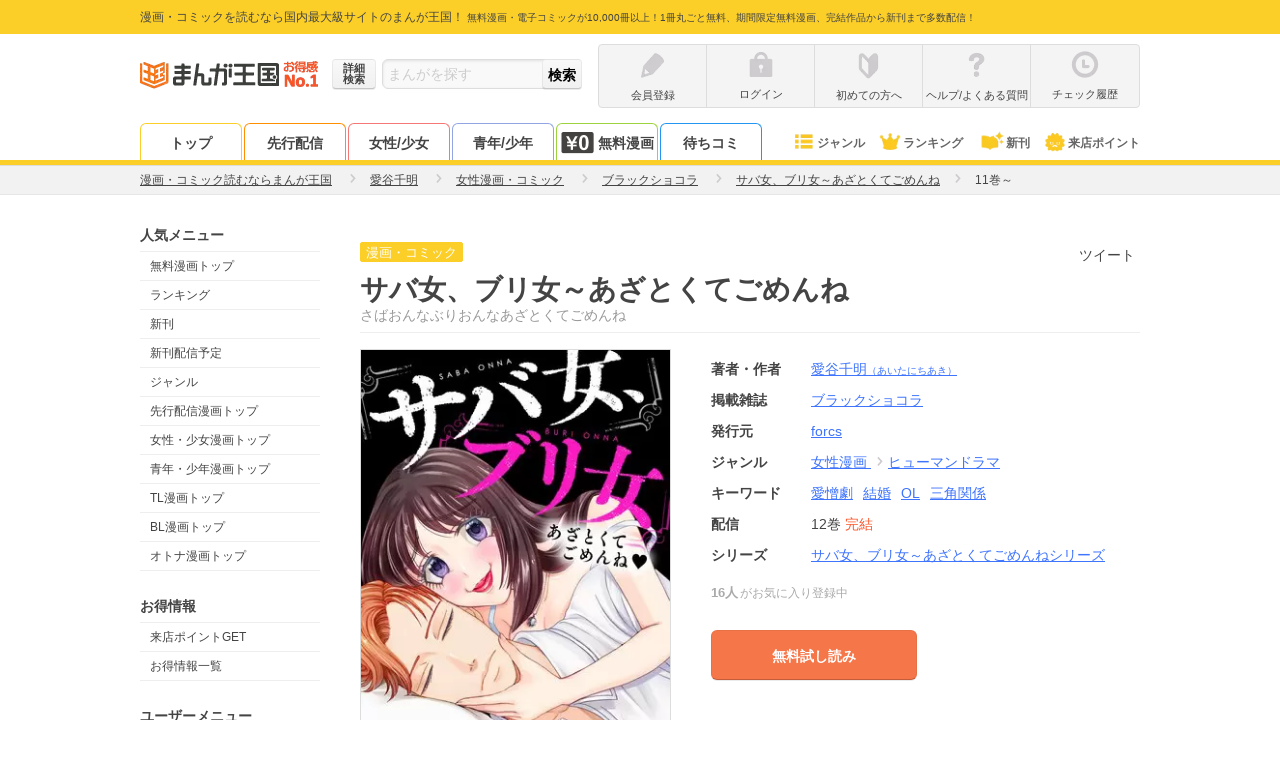

--- FILE ---
content_type: text/html; charset=UTF-8
request_url: https://comic.k-manga.jp/title/78218/pv/2
body_size: 804
content:
<!DOCTYPE html>
<html xmlns="http://www.w3.org/1999/xhtml">
    <script type="text/javascript" src="/js/ad6c02c.js?ver=2b6e60a6a2"></script>
    <script type="text/javascript" src="/js/f878dd6.js?ver=2b6e60a6a2"></script>
<script type="text/javascript">
    var key = 'isIPad';
    var value = 'on';
    var invalidValue = 'off';
    var returnUrl = '/title/78218/pv/2';

    function pageLoad() {
        var ua = window.navigator.userAgent.toLowerCase();
        if (navigator.cookieEnabled) {
            if (ua.indexOf('macintosh') > -1 && isIPadScreen()) {
                $.cookie(key, value, {expires: 7});
            } else {
                $.cookie(key, invalidValue, {expires: 7});
            }
            window.location.href = returnUrl;
        } else {
            var cookieMsg = document.getElementById('cookie-message');
            cookieMsg.style.display = 'block';
        }
    }

    function isIPadScreen() {
        // G: Generation
        var screens = [
            [1032, 1376], // iPad Pro 13(1G)
            [1024, 1366], // iPad Pro 12.9 (1G, 2G, 3G, 4G)
            [834, 1210],  // iPro Pro 11(4G)
            [834, 1112],  // iPad Air (3G) / iPad Pro 10.5
            [834, 1194],  // iPad Pro 11 (1G, 2G)
            [768, 1024],  // iPad (1G, 2G, 3G, 4G) / iPad Mini (1G, 2G, 3G, 4G, 5G) / iPad Air (1G, 2G) / iPad Pro 9.7
            [810, 1080],  // iPad (7G, 8G)
            [820, 1180],  // iPad Air (4G)
            [744, 1133]   // iPad min (6G)
        ];
        var portrait_width = 0;
        var portrait_height = 0;
        if (window.screen.width < window.screen.height) {
            portrait_width = window.screen.width;
            portrait_height = window.screen.height;
        } else {
            portrait_width = window.screen.height;
            portrait_height = window.screen.width;
        }
        for (var i = 0; i < screens.length; i++) {
            if (portrait_width === screens[i][0] && portrait_height === screens[i][1]) {
                return true;
            }
        }

        return false;
    }
</script>

    <style>
        #cookie-message {
            display: none;
        }
    </style>

<body onload="pageLoad();">
<noscript>
    <p id="js-message">JavaScriptの設定が無効化されています。まんが王国をご利用いただくにはCookieとJavaScriptの設定を有効にしてください</p>
</noscript>
<p id="cookie-message">Cookieが無効化されています。まんが王国をご利用いただくには有効にしてください。</p>
</body>

<body onload="pageLoad();"></body>
</html>


--- FILE ---
content_type: text/html; charset=UTF-8
request_url: https://comic.k-manga.jp/title/78218/pv/2
body_size: 26744
content:
<!DOCTYPE html>
<html xmlns="http://www.w3.org/1999/xhtml">
<head>
  <meta http-equiv="x-xrds-location" content="https://comic.k-manga.jp/xrds/" />
  <meta http-equiv="Content-Type" content="text/html; charset=utf-8" />
  <meta name="viewport" content="width=device-width, initial-scale=1, maximum-scale=2, user-scalable=no"><link rel="preconnect" href="//cf.image-cdn.k-manga.jp">
  <link rel="preconnect" href="//kmsp-img.k-manga.jp">
  <link rel="preconnect" href="//www.google-analytics.com">
  <link rel="preconnect" href="//www.googletagmanager.com">
  <link rel="preconnect" href="//content-autofill.googleapis.com">
  <link rel="preconnect" href="//d.line-scdn.net">

      
<title>サバ女、ブリ女～あざとくてごめんね｜まんが王国</title>
      <meta name="description" content="サバ女、ブリ女～あざとくてごめんね -愛谷千明の電子書籍・漫画(コミック)を無料で試し読み[巻]（11巻～）。「できる女の私に相応しい男を奪うなんて！」職場で『女王様』と呼ばれるバリキャリ営業マンの真由美は、容姿端麗で成績優秀だが、非常に強気な女性だ。常に周囲の人間を見下し、唯一認めた年下の夫・翼とは結婚して数年が経った。自分に相応しい優秀な夫の子を産む…“女の喜び”を手に入れたいと渇望し妊活に励むが結果は得られず。「もう38歳なのに…！」焦る真由美は翼に対し、高圧的な態度をとり…そして徐々に夫婦に溝が生まれ――その隙に入り込む、一人の女。「小宮山結衣です」「――この女、私の大嫌いなタイプ！」真由美と真逆の『お姫様』のような、あざとい女！！虚栄とエゴの女たちの戦いが始まる！">
    <meta name="keywords" content="サバ女、ブリ女～あざとくてごめんね,漫画,まんが,マンガ,コミック,まんが王国">
    <link rel="canonical" href="https://comic.k-manga.jp/title/78218/pv" />
          <meta name="twitter:card" content="summary" />
      <meta name="twitter:site" content="@mangakingdom" /><meta property="og:url" content="https://comic.k-manga.jp/title/78218/pv" /><meta property="fb:app_id" content="1566664856921433" />
      <meta property="og:site_name" content="まんが王国" />
      <meta property="og:title" content="サバ女、ブリ女～あざとくてごめんね" />
      <meta property="og:image" content="https://cf.image-cdn.k-manga.jp/cover_320/7/78218/b78218_1_320.jpg" />
      <meta property="og:type" content="book" />
      <meta property="og:description" content="「できる女の私に相応しい男を奪うなんて！」職場で『女王様』と呼ばれるバリキャリ営業マンの真由美は、容姿端麗で成績優秀だが、非常に強気な女性だ。常に周囲の人間を見下し、唯一認めた年下の夫・翼とは結婚して数年が経った。自分に相応しい優秀な夫の子を産む…“女の喜び”を手に入れたいと渇望し妊活に励むが結果は得られず。「もう38歳なのに…！」焦る真由美は翼に対し、高圧的な態度をとり…そして徐々に夫婦に溝が生まれ――その隙に入り込む、一人の女。「小宮山結衣です」「――この女、私の大嫌いなタイプ！」真由美と真逆の『お姫様』のような、あざとい女！！虚栄とエゴの女たちの戦いが始まる！" />
    <link rel="prev" href="https://comic.k-manga.jp/title/78218/pv" >  
            <link rel="stylesheet" type="text/css" media="all" href="/css/261c8c7.css?ver=2b6e60a6a2" />
                <link rel="stylesheet" type="text/css" media="all" href="/css/23325bc.css?ver=2b6e60a6a2" />
                  <link rel="stylesheet" type="text/css" media="all" href="/css/3642bfe.css?ver=2b6e60a6a2" />
                  <link rel="stylesheet" type="text/css" media="all" href="/css/9ef5607.css?ver=2b6e60a6a2" />
  	  
  <style>
.first-point-target--text {
  position: absolute;
  background: #fc5428;
  font-weight: bold;
  color: #fff;
  font-size: 12px;
  line-height: 1;
  padding: 5px 9px;
  top: -15px;
  right: 50%;
  width: 250px;
  margin-right: -135px;
  border-radius: 15px;
}
.first-point-target--text:before {
  content: "";
  display: block;
  position: absolute;
  width: 0;
  height: 0;
  border-style: solid;
  border-width: 5px 5px 0 5px;
  border-color: #fc5228 transparent transparent transparent;
  bottom: -5px;
  right: 50%;
  margin-right: -5px;
}

.novelba-box {
  max-width: 450px;
  margin: 15px auto 0;
}
.novelba-box--inner {
  display: table;
  table-layout: fixed;
  background: #eee;
  padding: 8px;
  width: calc(100% - 36px);
  margin: 0 10px;
}
.novelba-box--inner figure {
  display: table-cell;
  width: 60px;
  vertical-align: top;
  line-height: 0;
}
.novelba-box--inner figure img {
  width: 100%;
  height: auto;
}
.novelba-box--inner .txt-box {
  display: table-cell;
  padding-left: 10px;
  vertical-align: middle;
}
.novelba-box--inner .fukidashi {
  position: relative;
  background: #888;
  color: #fff;
  font-weight: bold;
  text-align: center;
  padding: 2px 0;
  margin-bottom: 3px;
  border-radius: 2px;
}
.novelba-box--inner .fukidashi:before {
  content: "";
  display: block;
  position: absolute;
  width: 0;
  height: 0;
  border-style: solid;
  border-width: 5px 5px 5px 0;
  border-color: transparent #888888 transparent transparent;
  left: -5px;
  top: 50%;
  margin-top: -5px;
}

#continue_reading {
  padding: 10px;
}
#continue_reading.ABtest-background {
  background: #FFFCDB;
  padding: 20px;
  margin-bottom: 10px;
}
#continue_reading.ABtest-change_C {
  position: fixed;
  bottom: 30px;
  left: 50%;
  transform: translateX(-50%);
  z-index: 2;
}
#continue_reading.ABtest-change_C-background {
  position: fixed;
  bottom: 30px;
  width: 450px;
  left: 50%;
  transform: translateX(-50%);
  z-index: 2;
  background: #FFFCDB;
}
  </style>

        <script src="/js_new/app.js?ver=2b6e60a6a2" defer></script>
    <script src="/js_new/pc_page/title.js?ver=2b6e60a6a2" defer></script>
      <script type="text/javascript" src="/js/9109431.js?ver=2b6e60a6a2" ></script>
    <!-- Google Tag Manager/head -->
  <script>
      dataLayer = [{
        'user_status':'0',
        'user_login_auth':'',
        'user_add_date':'',
        'user_point':'0',
        'uid':'',
        'billing_status': '0',
        'billing_status_of_this_month': '0',
        'last_billing_date': '0',
        'last_monthly_billing_date': '0',
        'last_eachtime_billing_date': '0',
        'user_courses': '',
        'user_gender' : '',
        'total_each_time_point_of_this_month':'0',
        'number_of_stamp_card':'',
        'has_app_push_endpoint':'0',
        'trace_uuid': 'e7d6c001-cc43-4ff5-86bf-8235ebffa583',
        'customer_attribute_gender': '',
        'is_line_friend': '0',
        'unlimitedPackUser': '0',
        'userUnlimitedPackChargeInfo' : '[]',
        'point_expire_current_month' : '0',
        'billing_status_3month': '0',
        'isPushSiteUserBook' : '0',
        'last_billing_point_value': '0',
        'last_monthly_billing_point_value': '0',
        'last_eachtime_billing_point_value': '0',
        'is_first_point_target': '0',
        'em': '',
        'is_verified_over18': '0',
      }];      /* GTMで使用 PC,SP判定フラグ */var ua_type = 'pc';dataLayer.push({'ua_type': ua_type});
  </script>

  <script>(function(w,d,s,l,i){w[l]=w[l]||[];w[l].push({'gtm.start':
  new Date().getTime(),event:'gtm.js'});var f=d.getElementsByTagName(s)[0],
  j=d.createElement(s),dl=l!='dataLayer'?'&l='+l:'';j.async=true;j.src=
  '//www.googletagmanager.com/gtm.js?id='+i+dl;f.parentNode.insertBefore(j,f);
  })(window,document,'script','dataLayer','GTM-MWSR4G');</script><script>
      dataLayer.push({
        'ad_parameter':''
      });
    </script><!-- End Google Tag Manager/head -->

    <script src="https://cdn-blocks.karte.io/baa84aa5723289132b2f5da3023f2b29/builder.js"></script>
</head>
<body id="body--title__detail" class="mk-body--title__detail">
  <!-- Google Tag Manager -->
  <noscript><iframe src="//www.googletagmanager.com/ns.html?id=GTM-MWSR4G"
  height="0" width="0" style="display:none;visibility:hidden"></iframe></noscript>
<!-- End Google Tag Manager -->    <script>
  window.onerror = function(message, url, lineNum) {
  dataLayer.push({
      'js_error': '1',
      'js_error_message': message,
      'js_error_url':url,
      'js_error_line_num':lineNum,
    });
  };
  </script>

    <script>
  window.onerror = function(message, url, lineNum) {
  dataLayer.push({
      'js_error': '1',
      'js_error_message': message,
      'js_error_url':url,
      'js_error_line_num':lineNum,
    });
  };
  </script>

  <div id="wrapper">
    <!--#HEADER-->
    <header id="header">
  <div id="hd-text">
    <div class="in-width pos-relative">
      <p>
        <span>漫画・コミックを読むなら国内最大級サイトのまんが王国！</span>
        <span class="f10">無料漫画・電子コミックが10,000冊以上！1冊丸ごと無料、期間限定無料漫画、完結作品から新刊まで多数配信！</span>
      </p></div>
  </div>
  <div id="hd-inner" class="clearfix">
    <div id="logo">
      <a href="/">
                  <img src="https://cf.image-cdn.k-manga.jp/images/icons/pc/ic-hd-logo.png" alt="まんが王国ロゴ" width="140px" height="40px" loading="lazy">
              </a>
      <a class="logo-no1" href="/"></a>    </div>
          <div id="hd-search" class="form-base">
        <form method="post" id="x-form-search-word">
          <a href="/search/" class="btn-mini btn--grade form-sch--detail-btn gaevent-hd-nav-pc-searchdetail"><span>詳細<br>検索</span></a>
          <input id="x-search-word" class="form-base--input" type="search" name="search-word" value=""  placeholder="まんがを探す">
          <input id="x-search-submit" class="btn-mini btn__grade form-base--submit" type="submit" value="検索">
        </form>
      </div>
        <div id="hd-nav--status" class="clearfix">        <ul class="hd-nav-notlogin clearfix">
          <li class="hd-nav--item">
            <a class="gaevent-hd-nav-pc-register" href="/register/">
              <div class="ic-hd ic-hd--pencile-g"></div>
              <p class="hd-nav-icon--text line-single">会員登録</p>
            </a></li>
          <li class="hd-nav--item">
            <a class="gaevent-hd-nav-pc-login" href="/login/">
              <div class="ic-hd ic-hd--login-g"></div>
              <p class="hd-nav-icon--text line-single">ログイン</p>
            </a>
          </li>
          <li class="hd-nav--item">
            <a class="gaevent-hd-nav-pc-hajimete" href="/guides/help/hajimete">
              <div class="ic-hd ic-hd--hajimete-g"></div>
              <p class="hd-nav-icon--text line-single">初めての方へ</p>
            </a>
          </li>
          <li class="hd-nav--item">
            <a class="gaevent-hd-nav-pc-helpfaq" href="/guides/help">
              <div class="ic-hd ic-hd--help-g"></div>
              <p class="hd-nav-icon--text line-single">ヘルプ/よくある質問</p>
            </a>
          </li>
          <li class="hd-nav--item">
            <a class="gaevent-hd-nav-pc-history" href="/browsing-history/">
              <div class="ic-hd ic-hd--history-g"></div>
              <p class="hd-nav-icon--text line-single">チェック履歴</p>
            </a>
          </li>
        </ul></div>
  </div><nav id="hd-nav--common">
    <div class="in-width clearfix"><ul class="hd-nav__tab">
        <li class="hd-nav--item hd-nav--item__top"><a href="/" class="gaevent-hd-nav-pc-top">トップ</a></li>
        <li class="hd-nav--item hd-nav--item__original"><a href="https://comic.k-manga.jp/pre" class="gaevent-hd-nav-pc-original">先行配信</a></li>
        <li class="hd-nav--item hd-nav--item__girl"><a href="https://comic.k-manga.jp/girl" class="gaevent-hd-nav-pc-girl">女性/少女</a></li>
        <li class="hd-nav--item hd-nav--item__boy"><a href="https://comic.k-manga.jp/boy" class="gaevent-hd-nav-pc-boy">青年/少年</a></li>
        <li class="hd-nav--item hd-nav--item__jikkuri">
          <a href="/jikkuri/" class="gaevent-hd-nav-pc-jikkuri"><span class="ic-icons ic-icons--nav-yen0 mr3"></span>無料漫画</a>
        </li><li class="hd-nav--item hd-nav--item__machicomi" style="border: 1px solid #2296F3; border-bottom: none;"><a href="https://comic.k-manga.jp/unit_free/" class="gaevent-hd-nav-pc-machicomi-noregi">待ちコミ</a></li></ul><ul class="hd-nav__icon">
        <li class="hd-nav--item hd-nav--item__genre"><a href="/genre/" class="gaevent-hd-nav-pc-genre"><span class="ic-icons ic-icons--nav-genre"></span>ジャンル</a></li>
        <li class="hd-nav--item hd-nav--item__rank"><a href="/rank" class="gaevent-hd-nav-pc-rank"><span class="ic-icons ic-icons--nav-rank"></span>ランキング</a></li>
        <li class="hd-nav--item hd-nav--item__new"><a href="/search/new/" class="gaevent-hd-nav-pc-newbook"><span class="ic-icons ic-icons--nav-new-book"></span>新刊</a></li>
        <li class="hd-nav--item hd-nav--item__comingpt"><a href="/feature/comingpt" class="gaevent-hd-nav-pc-comingpt"><span class="ic-icons ic-icons--nav-chara"></span>来店ポイント</a></li>
      </ul>
    </div>
  </nav></header>

 
<script>
window.addEventListener('DOMContentLoaded', function() {
$(function(){
  $(".nav-menu").each(function(){
    $(this).hide();
  });
  $(".x-hd-nav--trigger").hover(function() {
    $(this).children(".nav-menu").fadeIn(200);
    }, function() {
      $(this).children(".nav-menu").hide();
  });
  
  $('#x-form-search-word').submit(function() {

      var $form = $('#x-form-search-word');
      var $searchWord = $('#x-search-word');
      var text = $searchWord.val();

      if (!text.match(/\S/g)) {
        $searchWord.val('');
        $searchWord.attr('placeholder','検索ワードが未入力です');
        return false;
      }

      if (text == '.' || encodeURI(text) !== encodeURIComponent(text)) {
          $form.attr({'method':'get', 'action': location.protocol + '//' + location.host + '/search/word/'});
      } else {
          $form.attr({'method':'post', 'action': location.protocol + '//' + location.host + '/search/word/' + MK.searchWord(text)});
      }
    });
  });
});
</script>
    <!--#HEADER-->

    <!--#CONTENTS-->
      <section class="breadcrumb">
    <ol class="breadcrumb--target" itemscope itemtype="http://schema.org/BreadcrumbList">
      <li class="breadcrumb--item" itemprop="itemListElement" itemscope itemtype="http://schema.org/ListItem">
        <a itemprop="item" href="/"><span itemprop="name">漫画・コミック読むならまんが王国</span></a>
        <span class="ic-arrows ic-arrows--right-g-mini"></span>
        <meta itemprop="position" content="1" />
      </li><li class="breadcrumb--item" itemprop="itemListElement" itemscope itemtype="http://schema.org/ListItem"><a itemprop="item" href="/search/author/26196"><span itemprop="name">愛谷千明</span></a>
          <span class="ic-arrows ic-arrows--right-g-mini"></span>
        <meta itemprop="position" content="2" />
      </li><li class="breadcrumb--item" itemprop="itemListElement" itemscope itemtype="http://schema.org/ListItem">
        <a itemprop="item" href="https://comic.k-manga.jp/search/category/34"><span itemprop="name">女性漫画・コミック</span></a>
        <span class="ic-arrows ic-arrows--right-g-mini"></span>
        <meta itemprop="position" content="3" />
      </li><li class="breadcrumb--item" itemprop="itemListElement" itemscope itemtype="http://schema.org/ListItem">
        <a itemprop="item" href="https://comic.k-manga.jp/search/magazine/1199"><span itemprop="name">ブラックショコラ</span></a>
        <span class="ic-arrows ic-arrows--right-g-mini"></span>
        <meta itemprop="position" content="4" />
      </li><li class="breadcrumb--item" itemprop="itemListElement" itemscope itemtype="http://schema.org/ListItem">
          <a itemprop="item" href="/title/78218/pv"><span itemprop="name">サバ女、ブリ女～あざとくてごめんね</span></a><span class="ic-arrows ic-arrows--right-g-mini"></span>
          <meta itemprop="position" content="5" />
        </li>
        <li class="breadcrumb--item" itemprop="itemListElement" itemscope itemtype="http://schema.org/ListItem">
          <strong><span itemprop="name">11巻～</span></strong>
          <meta itemprop="position" content="6" />
        </li></ol>
  </section>
    <div id="container">
      <section id="side">
        
    <p class="sub-list--title">人気メニュー</p>
    <ul class="sub-list">
      <li class="sub-list--target"><a href="/jikkuri/" class="gaevent-side-popular-free">無料漫画トップ</a></li>
      <li class="sub-list--target"><a href="/rank" class="gaevent-side-popular-rank">ランキング</a></li>
      <li class="sub-list--target"><a href="/search/new/" class="gaevent-side-popular-new">新刊</a></li>
      <li class="sub-list--target"><a href="/search/schedule" class="gaevent-side-popular-bookschedule">新刊配信予定</a></li>
      <li class="sub-list--target"><a href="/genre/" class="gaevent-side-popular-genre">ジャンル</a></li>
      <li class="sub-list--target"><a href="/pre" class="gaevent-side-popular-original">先行配信漫画トップ</a></li>
      <li class="sub-list--target"><a href="/girl" class="gaevent-side-popular-girl">女性・少女漫画トップ</a></li>
      <li class="sub-list--target"><a href="/boy" class="gaevent-side-popular-boy">青年・少年漫画トップ</a></li>
      <li class="sub-list--target"><a href="/tl" class="gaevent-side-popular-tl">TL漫画トップ</a></li>
      <li class="sub-list--target"><a href="/bl" class="gaevent-side-popular-bl">BL漫画トップ</a></li>      <li class="sub-list--target"><a href="/otona" class="gaevent-side-popular-otona">オトナ漫画トップ</a></li>
          </ul>

    <p class="sub-list--title">お得情報</p>
    <ul class="sub-list">
      <li class="sub-list--target"><a href="/feature/comingpt" class="gaevent-side-camp-comingpt">来店ポイントGET</a></li>
      <li class="sub-list--target"><a href="/feature/campaign-list" class="gaevent-side-camp-campaign">お得情報一覧</a></li>
    </ul>

    <p class="sub-list--title">ユーザーメニュー</p>
    <ul class="sub-list"><li class="sub-list--target"><a href="/register/" class="gaevent-side-user-register">会員登録</a></li>
      <li class="sub-list--target"><a href="/login/" class="gaevent-side-user-login">ログイン</a></li><li class="sub-list--target"><a href="/browsing-history/" class="gaevent-side-user-history">チェック履歴</a></li>
    </ul>

    <p class="sub-list--title">ヘルプ＆ガイド</p>
    <ul class="sub-list">
      <li class="sub-list--target"><a href="/announce" class="gaevent-side-guide-announce">お知らせ</a></li>
      <li class="sub-list--target"><a href="/guides/help" class="gaevent-side-guide-help">ヘルプ／お問い合わせ</a></li>
      <li class="sub-list--target"><a href="/guides/help/howto/index" class="gaevent-side-guide-howto">ご利用ガイド</a></li>
      <li class="sub-list--target"><a href="/guides/help/hajimete" class="gaevent-side-guide-hajimete">初めての方へ</a></li>
      <li class="sub-list--target"><a href="/opinion/" class="gaevent-side-guide-opinion">まんが王国にひとこと投稿</a></li>
    </ul>

    <p class="sub-list--title">漫画を探す</p>
    <ul class="sub-list">
      <li class="sub-list--target"><a href="/search/" class="gaevent-side-search-detail">条件で探す</a></li>
      <li class="sub-list--target"><a href="/feature" class="gaevent-side-search-feature">テーマで探す</a></li>
      <li class="sub-list--target"><a href="/author" class="gaevent-side-search-author">著者で探す</a></li>
      <li class="sub-list--target"><a href="/magazine" class="gaevent-side-search-magazine">掲載雑誌で探す</a></li>
      <li class="sub-list--target"><a href="/keyword/" class="gaevent-side-search-keyword">キーワードで探す</a></li>
      <li class="sub-list--target"><a href="/publisher" class="gaevent-side-search-publisher">発行元で探す</a></li>
      <li class="sub-list--target"><a href="/report/" class="gaevent-side-search-repo">みんなのまんがレポ</a></li>
          </ul>    <p class="sub-list--title">無料漫画</p>
    <ul class="sub-list">
      <li class="sub-list--target"><a href="/jikkuri/" class="gaevent-side-free-jikkuri">無料漫画トップ</a></li>
      <li class="sub-list--target"><a href="/search/jikkuri" class="gaevent-side-free-searchjikkuri">無料漫画一覧</a></li>
      <li class="sub-list--target"><a href="/search/jikkuri?search_option%5Bmixed_safe%5D=c34" class="gaevent-side-free-woman">無料女性漫画</a></li>
      <li class="sub-list--target"><a href="/search/jikkuri?search_option%5Bmixed_safe%5D=c3" class="gaevent-side-free-girl">無料少女漫画</a></li>
      <li class="sub-list--target"><a href="/search/jikkuri?search_option%5Bmixed_safe%5D=c1" class="gaevent-side-free-man">無料青年漫画</a></li>
      <li class="sub-list--target"><a href="/search/jikkuri?search_option%5Bmixed_safe%5D=c2" class="gaevent-side-free-boy">無料少年漫画</a></li>
      <li class="sub-list--target"><a href="/cp/list" class="gaevent-side-free-limited">期間限定 無料一覧</a></li>
    </ul>
    
    <p class="sub-list--title">ジャンル別漫画</p>
    <ul class="sub-list">
      <li class="sub-list--target"><a href="/search/category/34" class="gaevent-side-genre-woman">女性漫画</a></li>
      <li class="sub-list--target"><a href="/search/category/3" class="gaevent-side-genre-girl">少女漫画</a></li>
      <li class="sub-list--target"><a href="/search/category/1" class="gaevent-side-genre-man">青年漫画</a></li>
      <li class="sub-list--target"><a href="/search/category/2" class="gaevent-side-genre-boy">少年漫画</a></li>
      <li class="sub-list--target"><a href="/search/category/31" class="gaevent-side-genre-tl">TL漫画</a></li>
      <li class="sub-list--target"><a href="/search/category/20" class="gaevent-side-genre-bl">BL漫画</a></li>
      <li class="sub-list--target"><a href="/search/category/104" class="gaevent-side-genre-otona">オトナ漫画</a></li>
      <li class="sub-list--target"><a href="/search/genre/7" class="gaevent-side-genre-love">恋愛</a></li>
      <li class="sub-list--target"><a href="/search/genre/35" class="gaevent-side-genre-human">ヒューマンドラマ</a></li>
      <li class="sub-list--target"><a href="/search/genre/14" class="gaevent-side-genre-comedy">ギャグ・コメディー</a></li>
      <li class="sub-list--target"><a href="/search/genre/4" class="gaevent-side-genre-business">職業・ビジネス</a></li>
      <li class="sub-list--target"><a href="/search/genre/15" class="gaevent-side-genre-mystery">サスペンス・ミステリー</a></li>
      <li class="sub-list--target"><a href="/search/genre/8" class="gaevent-side-genre-history">歴史・時代劇</a></li>
      <li class="sub-list--target"><a href="/search/genre/12" class="gaevent-side-genre-sport">スポーツ</a></li>
      <li class="sub-list--target"><a href="/search/genre/13" class="gaevent-side-genre-action">アクション・アドベンチャー</a></li>
      <li class="sub-list--target"><a href="/search/genre/9" class="gaevent-side-genre-horror">ホラー</a></li>
      <li class="sub-list--target"><a href="/search/genre/17" class="gaevent-side-genre-sf">SF・ファンタジー</a></li>
      <li class="sub-list--target"><a href="/search/genre/11" class="gaevent-side-genre-gourmet">グルメ</a></li>
      <li class="sub-list--target"><a href="/search/genre/49" class="gaevent-side-genre-medical">医療・病院系</a></li>
          </ul>

    
    <p class="sub-list--title">人気の著者</p>
    <ul class="sub-list">
      <li class="sub-list--target"><a href="/search/author/1375" class="gaevent-side-author-1375">青山剛昌</a></li>
      <li class="sub-list--target"><a href="/search/author/3905" class="gaevent-side-author-3905">浅野いにお</a></li>
      <li class="sub-list--target"><a href="/search/author/15410" class="gaevent-side-author-15410">石田スイ</a></li>
      <li class="sub-list--target"><a href="/search/author/15844" class="gaevent-side-author-15844">石田拓実</a></li>
      <li class="sub-list--target"><a href="/search/author/7744" class="gaevent-side-author-7744">海野つなみ</a></li>
      <li class="sub-list--target"><a href="/search/author/11731" class="gaevent-side-author-11731">楳図かずお</a></li>
      <li class="sub-list--target"><a href="/search/author/10828" class="gaevent-side-author-10828">大久保ヒロミ</a></li>
      <li class="sub-list--target"><a href="/search/author/20" class="gaevent-side-author-20">御茶漬海苔</a></li>
      <li class="sub-list--target"><a href="/search/author/15396" class="gaevent-side-author-15396">河原和音</a></li>
      <li class="sub-list--target"><a href="/search/author/4169" class="gaevent-side-author-4169">きたがわ翔</a></li>
      <li class="sub-list--target"><a href="/search/author/3985" class="gaevent-side-author-3985">北川みゆき</a></li>
      <li class="sub-list--target"><a href="/search/author/3459" class="gaevent-side-author-3459">草野誼</a></li>
      <li class="sub-list--target"><a href="/search/author/276" class="gaevent-side-author-276">さかたのり子</a></li>
      <li class="sub-list--target"><a href="/search/author/15413" class="gaevent-side-author-15413">椎名軽穂</a></li>
      <li class="sub-list--target"><a href="/search/author/615" class="gaevent-side-author-615">新條まゆ</a></li>
      <li class="sub-list--target"><a href="/search/author/2949" class="gaevent-side-author-2949">清野とおる</a></li>
      <li class="sub-list--target"><a href="/search/author/8069" class="gaevent-side-author-8069">曽根富美子</a></li>
      <li class="sub-list--target"><a href="/search/author/10995" class="gaevent-side-author-10995">高野苺</a></li>
      <li class="sub-list--target"><a href="/search/author/9631" class="gaevent-side-author-9631">高橋留美子</a></li>
      <li class="sub-list--target"><a href="/search/author/4174" class="gaevent-side-author-4174">乃木坂太郎</a></li>
      <li class="sub-list--target"><a href="/search/author/7788" class="gaevent-side-author-7788">東村アキコ</a></li>
      <li class="sub-list--target"><a href="/search/author/2391" class="gaevent-side-author-2391">藤沢とおる</a></li>
      <li class="sub-list--target"><a href="/search/author/2071" class="gaevent-side-author-2071">真島ヒロ</a></li>
      <li class="sub-list--target"><a href="/search/author/1829" class="gaevent-side-author-1829">矢沢あい</a></li>
          </ul><p class="sub-list--title">人気の掲載雑誌</p>
    <ul class="sub-list"><li class="sub-list--target">
          <a href="/search/magazine/117" class="gaevent-side-magazine-117">BE・LOVE</a>
        </li><li class="sub-list--target">
          <a href="/search/magazine/997" class="gaevent-side-magazine-997">ストーリーな女たち</a>
        </li><li class="sub-list--target">
          <a href="/search/magazine/37" class="gaevent-side-magazine-37">プチコミック</a>
        </li><li class="sub-list--target">
          <a href="/search/magazine/112" class="gaevent-side-magazine-112">週刊ヤングマガジン</a>
        </li><li class="sub-list--target">
          <a href="/search/magazine/43" class="gaevent-side-magazine-43">週刊少年ジャンプ</a>
        </li><li class="sub-list--target">
          <a href="/search/magazine/29" class="gaevent-side-magazine-29">ビッグコミックスピリッツ</a>
        </li><li class="sub-list--target">
          <a href="/search/magazine/119" class="gaevent-side-magazine-119">Kiss</a>
        </li><li class="sub-list--target">
          <a href="/search/magazine/82" class="gaevent-side-magazine-82">週刊少年マガジン</a>
        </li><li class="sub-list--target">
          <a href="/search/magazine/69" class="gaevent-side-magazine-69">週刊ヤングジャンプ</a>
        </li><li class="sub-list--target">
          <a href="/search/magazine/13" class="gaevent-side-magazine-13">Cheese!</a>
        </li><li class="sub-list--target">
          <a href="/search/magazine/53" class="gaevent-side-magazine-53">別冊マーガレット</a>
        </li><li class="sub-list--target">
          <a href="/search/magazine/16" class="gaevent-side-magazine-16">ベツコミ</a>
        </li><li class="sub-list--target">
          <a href="/search/magazine/186" class="gaevent-side-magazine-186">Jourすてきな主婦たち</a>
        </li><li class="sub-list--target">
          <a href="/search/magazine/106" class="gaevent-side-magazine-106">モーニング</a>
        </li><li class="sub-list--target">
          <a href="/search/magazine/15" class="gaevent-side-magazine-15">Sho-Comi</a>
        </li><li class="sub-list--target">
          <a href="/search/magazine/1" class="gaevent-side-magazine-1">週刊少年サンデー</a>
        </li><li class="sub-list--target">
          <a href="/search/magazine/208" class="gaevent-side-magazine-208">ヤングキング</a>
        </li><li class="sub-list--target">
          <a href="/search/magazine/94" class="gaevent-side-magazine-94">デザート</a>
        </li><li class="sub-list--target">
          <a href="/search/magazine/177" class="gaevent-side-magazine-177">漫画アクション</a>
        </li><li class="sub-list--target">
          <a href="/search/magazine/41" class="gaevent-side-magazine-41">モバフラ</a>
        </li><li class="sub-list--target">
          <a href="/search/magazine/31" class="gaevent-side-magazine-31">ビックコミックスペリオール</a>
        </li></ul>
    
    
    <div class="sub-banner">
      <div><a href="https://www.facebook.com/manga.kingdom.official" target="_blank"><img src="https://cf.image-cdn.k-manga.jp/images/icons/pc/facebook_banner.png" alt="まんが王国公式facebook" width="180" height="63" loading="lazy"></a></div>
      <div><a href="https://x.com/manga_okoku" target="_blank"><img src="https://cf.image-cdn.k-manga.jp/images/icons/pc/x_banner.png" alt="まんが王国公式twitter" width="180" height="63" loading="lazy"></a></div>
      <div><a href="https://novelba.com/" target="_blank"><img src="https://cf.image-cdn.k-manga.jp/images/icons/pc/novelba_banner.png" alt="novelba（ノベルバ）コミックの続きを小説で毎日無料で楽しめる" width="180" height="63" loading="lazy"></a></div>
      <div><a href="http://store.fundiy.jp/" target="_blank"><img src="https://cf.image-cdn.k-manga.jp/images/icons/pc/fundiystore_banner.png" alt="FUNDIYSTORE" width="180" height="67" loading="lazy"></a></div>
      <div>
        <p class="t-center mb5"><a href="/guides/abj" class="under"><img src="https://cf.image-cdn.k-manga.jp/images/contents/logo-abj.png" alt="ABJ" width="100" height="81" loading="lazy"></a></p>
        <p class="t-center f12"><a href="/guides/abj" class="under">海賊版に関する取り組みについて</a></p>
      </div>
      <div><a href="https://www.abj.or.jp/stopkaizokuban" target="_blank"><img src="https://cf.image-cdn.k-manga.jp/images/contents/abj/abj_20210216.png" alt="STOP!海賊版 きみを犯罪者にしたくない" width="180" height="90" loading="lazy"></a></div>
      <div>  
        <p class="t-center"><img src="https://cf.image-cdn.k-manga.jp/images/contents/jasrac.png" alt="Licensed by JASRAC" width="100" height="100" loading="lazy"></p>
        <p class="t-center f12">JASRAC許諾番号<br>9009998018Y38026<br>9009998019Y45129</p>
      </div>
    </div>
  </section>
    <div id="contents">
            <div itemscope itemtype="http://schema.org/Product">
        <section class="book-info section pb40 pt2 pos-relative">
          <header>
            <h1 class="book-info--title"><div class="book-info--title-icon"><span class="icon-text icon-text__book-title-icon f-normal">漫画・コミック</span></div><span itemprop="name">サバ女、ブリ女～あざとくてごめんね</span><span class="book-info--title-kana">さばおんなぶりおんなあざとくてごめんね</span></h1>
          </header>
          <div class="clearfix">
            <div class="book-info--left pb20"><img src="https://cf.image-cdn.k-manga.jp/cover_320/7/78218/b78218_1_320.jpg" class="book-info--img x-no-image" itemprop="image" width="311px" height="auto" alt="サバ女、ブリ女～あざとくてごめんね" loading="lazy" /></div>
            <div class="book-info--right pb10">
                            




              
              <div class="book-info--icon">
                                                
                
              </div>

              <dl class="book-info--detail">                <dt class="book-info--detail-title">著者・作者</dt>
                <dd class="book-info--detail-item"><a href="/search/author/26196">愛谷千明<span class="f10">（あいたにちあき）</span></a></dd>
                <dt class="book-info--detail-title">掲載雑誌</dt>
                <dd class="book-info--detail-item"><a href="https://comic.k-manga.jp/search/magazine/1199"><span itemprop="brand">ブラックショコラ</span></a></dd>
                <dt class="book-info--detail-title">発行元</dt>
                <dd class="book-info--detail-item" itemprop="publisher"><a href="https://comic.k-manga.jp/search/publisher/243">forcs</a></dd>
                <dt class="book-info--detail-title">ジャンル</dt>
                <dd class="book-info--detail-item">                <a class="pr1" href="https://comic.k-manga.jp/search/category/34">
                  <span itemprop="category">女性漫画</span>
                </a>                <span class="ic-arrows ic-arrows--right-g-mini pr1"></span><a href="https://comic.k-manga.jp/search/genre/35">ヒューマンドラマ</a></dd>
                <dt class="book-info--detail-title">キーワード</dt>
                <dd class="book-info--detail-item"><a href="https://comic.k-manga.jp/search/keyword/63">愛憎劇</a><a href="https://comic.k-manga.jp/search/keyword/338">結婚</a><a href="https://comic.k-manga.jp/search/keyword/535">OL</a><a href="https://comic.k-manga.jp/search/keyword/557">三角関係</a></dd><dt class="book-info--detail-title">配信</dt>
                <dd class="book-info--detail-item">12巻
                    <span class="book-info--vol-comp"><span class="f-attention">完結</span></span></dd>                <dt class="book-info--detail-title">シリーズ</dt>
                <dd class="book-info--detail-item">
                                  <a href="https://comic.k-manga.jp/search/series/3031">サバ女、ブリ女～あざとくてごめんねシリーズ</a>
                </dd>
              </dl>

                            
              <div class="book-bookmark ABtest-bookmark-text_B">
    <span class="book-bookmark--text"><span class="book-bookmark--number">16人</span>がお気に入り登録中</span>
  </div>                                          
            <div class="book-info--btn-container mt20"><div class="book-info--btn--inner"><a class="book-info--btn btn__secondary"
                             target="_blank"
                             href="/viewer-launcher/3/1/78218/pv/1/0/0/0/0"
                             rel="nofollow">
                            無料試し読み</a></div><!-- //.book-info-btn-container --></div><!-- //.book-info-btn-container-->

            <!--共有--><div class="book-info--share">
                <div class="clearfix">
                  <div class="grid--item float-l mr5"><a href="https://twitter.com/share" class="twitter-share-button" data-url="https://comic.k-manga.jp/title/78218/pv" data-text="『サバ女、ブリ女～あざとくてごめんね／愛谷千明』を無料で試し読み！｜まんが王国" data-counturl="https://comic.k-manga.jp/title/78218/pv/2" data-lang="ja">ツイート</a><script>!function(d,s,id){var js,fjs=d.getElementsByTagName(s)[0],p=/^http:/.test(d.location)?'http':'https';if(!d.getElementById(id)){js=d.createElement(s);js.id=id;js.async = true;js.src=p+'://platform.twitter.com/widgets.js';fjs.parentNode.insertBefore(js,fjs);}}(document, 'script', 'twitter-wjs');</script>
                  </div>
                                    <div class="grid--item float-l">                    <div class="line-it-button" data-lang="ja" data-type="share-a" data-url="https://comic.k-manga.jp/title/78218" style="display: none;"></div>
                    <script src="https://d.line-scdn.net/r/web/social-plugin/js/thirdparty/loader.min.js" async="async" defer="defer"></script>
                  </div>
                </div>

                
              </div>            </div>
          </div>

                    <div id="continue_reading" class="btn-area disnon"></div>

                    <div class="tag-wrap-box">
  <div class="tag-ttl pos-relative">
    <p class="f13 f-bold" style="display:inline-block">みんなのまんがタグ</p><a id="help-trigger7" class="ic-icons ic-icons--help2 help-trigger pos-relative gaevent-detail-tag-help-bubble"></a>
    <div id="help-bubble7" class="help-bubble" style="left:auto; top:22px">
      <span id="help-bubble--close7" class="help-bubble--close"></span>
      <p class="pr15">それぞれのコミックに対して自由に追加・削除できるキーワードです。タグの変更は利用者全員に反映されますのでご注意ください。<br>※タグの編集にはログインが必要です。</p>
      <a class="link-text" href="/guides/help/howto/012" target="_blank">もっと詳しく</a>
    </div>
  </div>
    <ul class="x-title-tag-parent tag-list-box">
          </ul>

      <a class="tag-edit-link" href="/login/?pageno=page02">タグ編集</a>
  
    </div>

<dialog id="dialog--edit-tag" class="new-dialog x-new-dialog x-edit-tag-dialog">
  <div class="dialog--body" style="padding-bottom:0">
    <div class="dialog--body-scroll-area pb20" style="max-height:60vh;overflow-y:scroll;">
      <h2 class="dialog--hd">タグを編集する</h2>
            <div class="dialog--hd dialog--hd__attention x-input-tag-success">タグを追加しました</div>
            <div class="dialog--hd dialog--hd__attention x-delete-tag-success">タグを削除しました</div>

            <div class="dialog--item">
        <p><input type="text" class="form-base--input x-input-tag-name" placeholder="タグを入力"></p>
        <p class="f11 mt2 t-right"><span class="x-count-tag-name">0</span>/15</p>
        <div class="btn-area mt5">
          <a class="dialog--btn grid disnon x-add-tag  p0"><span class="btn-base btn-icon-off">タグを追加する</span></a>
          <a class="dialog--btn grid x-add-tag-disable p0"><span class="btn-disabled">タグを追加する</span></a>
        </div>
      </div>

            <div class="dialog--item" style="padding-top:0">
        <ul class="x-dialog-title-tag-parent dialog-tag-list">
                  </ul>
      </div>
            <div class="ic-icons ic-icons--close-dialog x-new-dialog--btn-close"></div>
    </div>
  </div>
</dialog>

<dialog id="dialog--confirm-delete-tag" class="new-dialog x-new-dialog x-dialog-confirm-delete-tag">
  <div class="dialog--body">
    <h2 class="dialog--hd">タグを編集する</h2>
    <div class="dialog--item mb10">「<span class="x-delete-ta-name"></span>」を削除しますか？</div>
    <div class="dialog--btn grid grid--2">
      <div class="grid--item"><a class="x-edit-tag-back btn-back btn-icon-off">キャンセル</a></div>
      <div class="grid--item"><a class="x-tag-delete-confirm btn-base btn-icon-off">削除する</a></div>
    </div>
    
    
    <div class="ic-icons ic-icons--close-dialog x-new-dialog--btn-close"></div>
  </div>
</dialog>

<dialog id="dialog--edit-tag-error" class="new-dialog x-new-dialog x-edit-tag-error">
  <div class="dialog--body">
    <h2 class="dialog--hd">タグの編集</h2>
    <div class="dialog--item x-edit-tag-err-msg">エラーメッセージ</div>
    <div class="dialog--item x-edit-tag-err-msg-sub">エラーメッセージ(赤文字）</div>
    <div class="btn-area mt10 mb0">
        <a class="dialog--btn grid x-edit-tag-back p0"><span class="btn-base btn-icon-off">戻る</span></a>
    </div>
    <div class="ic-icons ic-icons--close-dialog x-new-dialog--btn-close"></div>
  </div>
</dialog>

<script data-src="/js_new/pc_page/title/tag.js" id="tagjs" 
  data-title-tag-edit="https://comic.k-manga.jp/api/tag/edit"
  data-tag-api-action-add="1"
  data-tag-api-action-delete="0"
  data-tag-name-length-limit="30"
  data-sp-tag-default-display-number="5"
  data-is-smart-phone=""
>
</script>


                    <div class="book-info--desc x-book-chapter-story--wrap">
            <h2 class="book-info--desc-title">「サバ女、ブリ女～あざとくてごめんね」のあらすじ | ストーリー</h2><p class="book-info--desc-text x-book-chapter-story" itemprop="description">「できる女の私に相応しい男を奪うなんて！」職場で『女王様』と呼ばれるバリキャリ営業マンの真由美は、容姿端麗で成績優秀だが、非常に強気な女性だ。常に周囲の人間を見下し、唯一認めた年下の夫・翼とは結婚して数年が経った。自分に相応しい優秀な夫の子を産む…“女の喜び”を手に入れたいと渇望し妊活に励むが結果は得られず。「もう38歳なのに…！」焦る真由美は翼に対し、高圧的な態度をとり…そして徐々に夫婦に溝が生まれ――その隙に入り込む、一人の女。「小宮山結衣です」「――この女、私の大嫌いなタイプ！」真由美と真逆の『お姫様』のような、あざとい女！！虚栄とエゴの女たちの戦いが始まる！</p><a href="javascript:void(0);" class="link-text gaevent-detail-story-visible x-book-chapter-story--toggle">もっと見る<span class="ic-arrows ic-arrows--down-tri"></span></a>
          </div>

          
                    

                                                                                                                                                                                                     
                                                                                                                          
                                                                                                                                                                             
                                                                                                                          
                                                                                                                                                                             
                                                                                                                          
                                                                                                                                                                             
                                                                                                                          
                                                                                                                                                                             
                                                                                                                          
                                                                                                                                                                             
                                                                                                                          
                                                                                                                                                                             
                                                                                                                          
                                                                                                                                                                             
                                                                                                                          
                                                                                                                                                                             
                                                                                                                          
                                                                                                                                                                             
                                                                                                                          
                                                                                                                                                                             
                                                                                                                          
                                                                                                                                                                             
                                                                                                                          
                  
          
          
          <div class="book-infomation mb-off pl10 pr10"><div class="book-list book-list__media book-list__thum90"></div>

</div>
                  </section>


    <section class="section pos-relative">
            <p class="book-chapter--header">巻一覧</p>                  
      <ul class="book-buying-btn--list p10"><li>
          <a href="/title/78218/vol/12"><span class="ic-icons ic-icons--new-book mr4"></span>最終巻</a></li><li><a href="/title/78218/pv/bulkbuying"><img src="https://cf.image-cdn.k-manga.jp/images/icons/ic-bulk-y.png" class="t-middle mb4 mr4" width="20px" height="18px" alt="" loading="lazy">まとめ買い</a></li>
      </ul>
            <ul class="book-chapter book-chapter__pv active"><li class="book-chapter--target book-chapter--target__cover book-chapter--target__cover-pv"><div class="book-chapter--num">11巻</div><div class="book-chapter--item" chapter-exid="11">
                


<div class="book-chapter--item-inner"><a href="https://comic.k-manga.jp/title/78218/vol/11">
                    <img src="https://cf.image-cdn.k-manga.jp/images/contents/gif-load02.gif" class="book-list--img x-no-image" width="115px" height="auto" data-image-src="https://cf.image-cdn.k-manga.jp/cover_200/7/78218/b78218_11_200.jpg" alt="サバ女、ブリ女～あざとくてごめんね(11)" loading="lazy" />
                  </a><div class="book-chapter--description"><h2 class="book-chapter--title"><a class="color-link under" href="https://comic.k-manga.jp/title/78218/vol/11">サバ女、ブリ女～あざとくてごめんね(11)</a></h2><div class="book-chapter--page-price"><span class="book-chapter--page">27ページ | </span><span class="book-chapter--pt">200pt</span>
                    <div class="mt10 x-book-chapter-story--wrap">
                        <p class="f-normal f12 t-justify x-book-chapter-story">「できる女の私に相応しい男を奪うなんて！」職場で『女王様』と呼ばれるバリキャリ営業マンの真由美は、容姿端麗で成績優秀だが、非常に強気な女性だ。常に周囲の人間を見下し、唯一認めた年下の夫・翼とは結婚して数年が経った。自分に相応しい優秀な夫の子を産む…“女の喜び”を手に入れたいと渇望し妊活に励むが結果は得られず。「もう38歳なのに…！」焦る真由美は翼に対し、高圧的な態度をとり…そして徐々に夫婦に溝が生まれ――その隙に入り込む、一人の女。「小宮山結衣です」「――この女、私の大嫌いなタイプ！」真由美と真逆の『お姫様』のような、あざとい女！！虚栄とエゴの女たちの戦いが始まる！</p>
                        <a href="javascript:void(0);" class="link-text gaevent-detail-story-visible x-book-chapter-story--toggle">もっと見る<span class="ic-arrows ic-arrows--down-tri"></span></a>
                      </div>                  </div><div class="f14 pc-detail-btn-group">
                                                                                                                        <a class="btn book-chapter--btn__sample x-invoke-viewer--btn__selector"
                         data-chapter-exid="11"
                         data-chapter-fcipath="1"
                         data-chapter-readType="0"
                         data-chapter-fcid="0"
                         data-chapter-fcupdated="0"
                         rel="nofollow">
                        試し読み
                      </a><a class="btn book-chapter--btn__buy x-book-chapter--btn__buy float-r" href="/login/" rel="nofollow">購入する</a>                                </div>
              </div>              </div>              </div>            </li><li class="book-chapter--target book-chapter--target__cover book-chapter--target__cover-pv"><div class="book-chapter--num">12巻</div><div class="book-chapter--item" chapter-exid="12">
                


<div class="book-chapter--item-inner"><a href="https://comic.k-manga.jp/title/78218/vol/12">
                    <img src="https://cf.image-cdn.k-manga.jp/images/contents/gif-load02.gif" class="book-list--img x-no-image" width="115px" height="auto" data-image-src="https://cf.image-cdn.k-manga.jp/cover_200/7/78218/b78218_12_200.jpg" alt="サバ女、ブリ女～あざとくてごめんね(12)" loading="lazy" />
                  </a><div class="book-chapter--description"><h2 class="book-chapter--title"><a class="color-link under" href="https://comic.k-manga.jp/title/78218/vol/12">サバ女、ブリ女～あざとくてごめんね(12)</a></h2><div class="book-chapter--page-price"><span class="book-chapter--page">27ページ | </span><span class="book-chapter--pt">200pt</span>
                    <div class="mt10 x-book-chapter-story--wrap">
                        <p class="f-normal f12 t-justify x-book-chapter-story">「できる女の私に相応しい男を奪うなんて！」職場で『女王様』と呼ばれるバリキャリ営業マンの真由美は、容姿端麗で成績優秀だが、非常に強気な女性だ。常に周囲の人間を見下し、唯一認めた年下の夫・翼とは結婚して数年が経った。自分に相応しい優秀な夫の子を産む…“女の喜び”を手に入れたいと渇望し妊活に励むが結果は得られず。「もう38歳なのに…！」焦る真由美は翼に対し、高圧的な態度をとり…そして徐々に夫婦に溝が生まれ――その隙に入り込む、一人の女。「小宮山結衣です」「――この女、私の大嫌いなタイプ！」真由美と真逆の『お姫様』のような、あざとい女！！虚栄とエゴの女たちの戦いが始まる！</p>
                        <a href="javascript:void(0);" class="link-text gaevent-detail-story-visible x-book-chapter-story--toggle">もっと見る<span class="ic-arrows ic-arrows--down-tri"></span></a>
                      </div>                  </div><div class="f14 pc-detail-btn-group">
                                                                                                                        <a class="btn book-chapter--btn__sample x-invoke-viewer--btn__selector"
                         data-chapter-exid="12"
                         data-chapter-fcipath="1"
                         data-chapter-readType="0"
                         data-chapter-fcid="0"
                         data-chapter-fcupdated="0"
                         rel="nofollow">
                        試し読み
                      </a><a class="btn book-chapter--btn__buy x-book-chapter--btn__buy float-r" href="/login/" rel="nofollow">購入する</a>                                </div>
              </div>              </div>              </div>            </li></ul><div class="paging paging__title"><span class="paging--prev"><a href="https://comic.k-manga.jp/title/78218/pv"><span class="ic-arrows ic-arrows--left-b-mini"></span></a></span><span class="paging--item"><a href="https://comic.k-manga.jp/title/78218/pv">1</a></span><span class="paging--item active"><a href="https://comic.k-manga.jp/title/78218/pv/2">2</a></span></div>

</section>

      
                <section class="section section__recommend mb-off mt0 pb10"><section class="book-relation section b-off pb1">
        <div class="grid grid--4">
          <h3 class="f14 f-bold mt10 mb5">この作品を見た人はコチラも見ています</h3>
          <div class="recommend_items_pc312" style="display:none">
                        <ul class="book-list">
            <li class="grid--item ga-item" data-bookid="88358" data-booktitle="ギフト±">
                <a class="book-relation--item gaevent-detail-initial-reco-88358" href="/title/88358">
                  <img src="https://cf.image-cdn.k-manga.jp/cover_200/8/88358/b88358_1_200.jpg" class="book-list-thum-img" width="145px" height="auto" alt="ギフト±" loading="lazy" />
                  <p class="book-list--title">ギフト±</p>
                </a>
              </li><li class="grid--item ga-item" data-bookid="68031" data-booktitle="幽麗塔">
                <a class="book-relation--item gaevent-detail-initial-reco-68031" href="/title/68031">
                  <img src="https://cf.image-cdn.k-manga.jp/cover_200/6/68031/b68031_1_200.jpg" class="book-list-thum-img" width="145px" height="auto" alt="幽麗塔" loading="lazy" />
                  <p class="book-list--title">幽麗塔</p>
                </a>
              </li><li class="grid--item ga-item" data-bookid="85100" data-booktitle="恋は雨上がりのように">
                <a class="book-relation--item gaevent-detail-initial-reco-85100" href="/title/85100">
                  <img src="https://cf.image-cdn.k-manga.jp/cover_200/8/85100/b85100_1_200.jpg" class="book-list-thum-img" width="145px" height="auto" alt="恋は雨上がりのように" loading="lazy" />
                  <p class="book-list--title">恋は雨上がりのように</p>
                </a>
              </li><li class="grid--item ga-item" data-bookid="55833" data-booktitle="ヒメゴト～十九歳の制服～">
                <a class="book-relation--item gaevent-detail-initial-reco-55833" href="/title/55833">
                  <img src="https://cf.image-cdn.k-manga.jp/cover_200/5/55833/b55833_1_200.jpg" class="book-list-thum-img" width="145px" height="auto" alt="ヒメゴト～十九歳の制服～" loading="lazy" />
                  <p class="book-list--title">ヒメゴト～十九歳の制服～</p>
                </a>
              </li></ul>
                      </div>
        </div>
      </section>
                        <section class="book-relation section b-off pb1">
          <div class="grid grid--4">
            <h3 class="f14 f-bold mt10 mb5">「<a class="color-link under" href="/search/author/26196">愛谷千明</a>」
                のおすすめ作品</h3>
            <ul class="book-list">
             <li class="grid--item">
              <a class="book-relation--item" href="/title/194478/pv"><aside class="icon-text icon-text__jikkuri disnon-force mr-off mb3 t-center ABtest-title-freedata mb3">3冊無料</aside><img class="book-list--standard-img"src="https://cf.image-cdn.k-manga.jp/cover_200/19/194478/b194478_1_200.jpg" width="145px" height="auto" alt="サイコママ彩子" loading="lazy"><span class="icon-text icon-text__girl02 f12 mb3">女性漫画</span><aside class="icon-text icon-text__jikkuri02 mb3"><img src="https://cf.image-cdn.k-manga.jp/images/icons/btn-jikuri-logo-mini.png" width="70px" height="23px" alt="じっくり試し読み" loading="lazy"></aside>                  <p class="book-list--title">サイコママ彩子</p><p class="book-list--author hover-no-underline f12"><span class="book-list--author-item">愛谷千明</span></p>
                </a>
              </li><li class="grid--item">
              <a class="book-relation--item" href="/title/121613/pv"><aside class="icon-text mb3 disnon-force mr0 ABtest-title-freedata t-center">無料試し読み</aside><img class="book-list--standard-img"src="https://cf.image-cdn.k-manga.jp/cover_200/12/121613/b121613_1_200.jpg" width="145px" height="auto" alt="母は女～あなたのものは私のもの" loading="lazy"><span class="icon-text icon-text__girl02 f12 mb3">女性漫画</span>                  <p class="book-list--title">母は女～あなたのものは私のもの</p><p class="book-list--author hover-no-underline f12"><span class="book-list--author-item">愛谷千明</span><span class="book-list--author-item">辺銀歩々</span></p>
                </a>
              </li><li class="grid--item">
              <a class="book-relation--item" href="/title/149511/pv"><aside class="icon-text mb3 disnon-force mr0 ABtest-title-freedata t-center">無料試し読み</aside><img class="book-list--standard-img"src="https://cf.image-cdn.k-manga.jp/cover_200/14/149511/b149511_1_200.jpg" width="145px" height="auto" alt="母は女～あなたのものは私のもの【合本版】" loading="lazy"><span class="icon-text icon-text__girl02 f12 mb3">女性漫画</span>                  <p class="book-list--title">母は女～あなたのものは私のもの【合本版】</p><p class="book-list--author hover-no-underline f12"><span class="book-list--author-item">愛谷千明</span><span class="book-list--author-item">辺銀歩々</span></p>
                </a>
              </li><li class="grid--item">
              <a class="book-relation--item" href="/title/158153/pv"><aside class="icon-text mb3 disnon-force mr0 ABtest-title-freedata t-center">無料試し読み</aside><img class="book-list--standard-img"src="https://cf.image-cdn.k-manga.jp/cover_200/15/158153/b158153_1_200.jpg" width="145px" height="auto" alt="サバ女、ブリ女～あざとくてごめんね【合本版】" loading="lazy"><span class="icon-text icon-text__girl02 f12 mb3">女性漫画</span>                  <p class="book-list--title">サバ女、ブリ女～あざとくてごめんね【合本版】</p><p class="book-list--author hover-no-underline f12"><span class="book-list--author-item">愛谷千明</span></p>
                </a>
              </li><li class="grid--item">
              <a class="book-relation--item" href="/title/166155/pv"><aside class="icon-text mb3 disnon-force mr0 ABtest-title-freedata t-center">無料試し読み</aside><img class="book-list--standard-img"src="https://cf.image-cdn.k-manga.jp/cover_200/16/166155/b166155_1_200.jpg" width="145px" height="auto" alt="イイネの呪い～SNSに支配される家" loading="lazy"><span class="icon-text icon-text__girl02 f12 mb3">女性漫画</span>                  <p class="book-list--title">イイネの呪い～SNSに支配される家</p><p class="book-list--author hover-no-underline f12"><span class="book-list--author-item">愛谷千明</span></p>
                </a>
              </li></ul>
        </div>
        </section>
                          <section class="book-relation section b-off pb1">
          <div class="grid grid--4">
          <h3 class="f14 f-bold mt20 mb5">「<a class="color-link under" href="https://comic.k-manga.jp/search/magazine/1199">ブラックショコラ</a>」のおすすめ作品</h3>
          <ul class="book-list">
            <li class="grid--item">
              <a class="book-relation--item" href="/title/44794/pv"><aside class="icon-text mb3 disnon-force mr0 ABtest-title-freedata t-center">無料試し読み</aside><img class="book-list--standard-img"src="https://cf.image-cdn.k-manga.jp/cover_200/4/44794/b44794_54_200.jpg" width="145px" height="auto" alt="ブラックショコラスキャンダル" loading="lazy"><span class="icon-text icon-text__girl02 f12 mb3">女性漫画</span>                  <p class="book-list--title">ブラックショコラスキャンダル</p><p class="book-list--author hover-no-underline f12"><span class="book-list--author-item">Blackショコラ編集部</span></p>
                </a>
              </li><li class="grid--item">
              <a class="book-relation--item" href="/title/174904/pv"><aside class="icon-text mb3 disnon-force mr0 ABtest-title-freedata t-center">無料試し読み</aside><img class="book-list--standard-img"src="https://cf.image-cdn.k-manga.jp/cover_200/17/174904/b174904_1_200.jpg" width="145px" height="auto" alt="ヤバイ配信女たち～承認欲求が止まらない！" loading="lazy"><span class="icon-text icon-text__girl02 f12 mb3">女性漫画</span>                  <p class="book-list--title">ヤバイ配信女たち～承認欲求が止まらない！</p><p class="book-list--author hover-no-underline f12"><span class="book-list--author-item">浅野まいこ</span><span class="book-list--author-item">桜小路むつみ</span></p>
                </a>
              </li><li class="grid--item">
              <a class="book-relation--item" href="/title/194478/pv"><aside class="icon-text icon-text__jikkuri disnon-force mr-off mb3 t-center ABtest-title-freedata mb3">3冊無料</aside><img class="book-list--standard-img"src="https://cf.image-cdn.k-manga.jp/cover_200/19/194478/b194478_1_200.jpg" width="145px" height="auto" alt="サイコママ彩子" loading="lazy"><span class="icon-text icon-text__girl02 f12 mb3">女性漫画</span><aside class="icon-text icon-text__jikkuri02 mb3"><img src="https://cf.image-cdn.k-manga.jp/images/icons/btn-jikuri-logo-mini.png" width="70px" height="23px" alt="じっくり試し読み" loading="lazy"></aside>                  <p class="book-list--title">サイコママ彩子</p><p class="book-list--author hover-no-underline f12"><span class="book-list--author-item">愛谷千明</span></p>
                </a>
              </li><li class="grid--item">
              <a class="book-relation--item" href="/title/189671/pv"><aside class="icon-text mb3 disnon-force mr0 ABtest-title-freedata t-center">無料試し読み</aside><img class="book-list--standard-img"src="https://cf.image-cdn.k-manga.jp/cover_200/18/189671/b189671_1_200.jpg" width="145px" height="auto" alt="整形グルイ" loading="lazy"><span class="icon-text icon-text__girl02 f12 mb3">女性漫画</span><aside class="icon-text icon-text__jikkuri02 mb3"><img src="https://cf.image-cdn.k-manga.jp/images/icons/btn-jikuri-logo-mini.png" width="70px" height="23px" alt="じっくり試し読み" loading="lazy"></aside>                  <p class="book-list--title">整形グルイ</p><p class="book-list--author hover-no-underline f12"><span class="book-list--author-item">榎本由美</span></p>
                </a>
              </li><li class="grid--item">
              <a class="book-relation--item" href="/title/41729/pv"><aside class="icon-text mb3 disnon-force mr0 ABtest-title-freedata t-center">無料試し読み</aside><img class="book-list--standard-img"src="https://cf.image-cdn.k-manga.jp/cover_200/4/41729/b41729_1_200.jpg" width="145px" height="auto" alt="家族ごっこ～隠された夫の秘密" loading="lazy"><span class="icon-text icon-text__girl02 f12 mb3">女性漫画</span><aside class="icon-text icon-text__jikkuri02 mb3"><img src="https://cf.image-cdn.k-manga.jp/images/icons/btn-jikuri-logo-mini.png" width="70px" height="23px" alt="じっくり試し読み" loading="lazy"></aside>                  <p class="book-list--title">家族ごっこ～隠された夫の秘密</p><p class="book-list--author hover-no-underline f12"><span class="book-list--author-item">宮本ポチ子</span></p>
                </a>
              </li><li class="grid--item">
              <a class="book-relation--item" href="/title/128196/pv"><aside class="icon-text mb3 disnon-force mr0 ABtest-title-freedata t-center">無料試し読み</aside><img class="book-list--standard-img"src="https://cf.image-cdn.k-manga.jp/cover_200/12/128196/b128196_1_200.jpg" width="145px" height="auto" alt="離婚計画" loading="lazy"><span class="icon-text icon-text__girl02 f12 mb3">女性漫画</span>                  <p class="book-list--title">離婚計画</p><p class="book-list--author hover-no-underline f12"><span class="book-list--author-item">宮島葉子</span></p>
                </a>
              </li><li class="grid--item">
              <a class="book-relation--item" href="/title/172446/pv"><aside class="icon-text mb3 disnon-force mr0 ABtest-title-freedata t-center">無料試し読み</aside><img class="book-list--standard-img"src="https://cf.image-cdn.k-manga.jp/cover_200/17/172446/b172446_1_200.jpg" width="145px" height="auto" alt="見えない借金" loading="lazy"><span class="icon-text icon-text__girl02 f12 mb3">女性漫画</span>                  <p class="book-list--title">見えない借金</p><p class="book-list--author hover-no-underline f12"><span class="book-list--author-item">中村咲紀</span></p>
                </a>
              </li><li class="grid--item">
              <a class="book-relation--item" href="/title/173504/pv"><aside class="icon-text mb3 disnon-force mr0 ABtest-title-freedata t-center">無料試し読み</aside><img class="book-list--standard-img"src="https://cf.image-cdn.k-manga.jp/cover_200/17/173504/b173504_1_200.jpg" width="145px" height="auto" alt="一緒に行こうね" loading="lazy"><span class="icon-text icon-text__girl02 f12 mb3">女性漫画</span>                  <p class="book-list--title">一緒に行こうね</p><p class="book-list--author hover-no-underline f12"><span class="book-list--author-item">大島真知子</span></p>
                </a>
              </li></ul>
        </div>
        </section></section>

      <section class="p10 b-default-t pos-relative t-center">
          <h2 class="section--title section--title__border f14">新刊通知を受け取る</h2>
          <p class="f12 mt5"><a href="/register/" class="color-link under gaevent-detail-under-admission">会員登録</a>をすると「サバ女、ブリ女～あざとくてごめんね」新刊配信のお知らせが受け取れます。</p>
        </section>
      <div class="mt20 t-right">
          <a href="/jikkuri/" class="color-link under f13 gaevent-detail-freetop">無料漫画を探す（じっくり試し読み）</a>
        </div>                        <ul class="banner-link--box">
                      <li class="link-banner--item link-banner--item_notlogin"><a href="https://comic.k-manga.jp/feature/pointreturn2020"><img src="https://image-srv2.k-manga.jp/images/camp/pointreturn/A_long_50.png" width="370px" height="74px" alt="まんが王国は毎日最大50%還元"></a></li>
                  </ul>
      
         
                  <section class="section pt40 pb40">
        <div class="mangarepo-list">
          <div class="book-repo">
           <header class="section--hd">
              <h2 class="section--title">「サバ女、ブリ女～あざとくてごめんね」のみんなのまんがレポ（レビュー）</h2>
            </header><div class="btn-area"><p class="p20">現在まんがレポはありません。</p></div></div>
        </div>
      </section>
      
      </div>

                <div class="mb20"><section class="register-block-v2">
  <h2 class="register-block-v2--title">＼<span class="f-yellow">無料会員</span>になるとこんなにお得！／</h2>
  <div class="register-block-v2--inner">
    <div class="register-block-v2--merit registration-merit01">
      <div class="register-block-v2--merit-head">
        <img src="https://cf.image-cdn.k-manga.jp/images/camp/promo/hoco-01.png" alt="" width="50px" height="50px" class="register-block-v2--merit-image" loading="lazy">
        <div class="register-block-v2--merit-text">
          会員限定無料
          <span>もっと無料が読める！</span>
        </div>
      </div>
      <div class="register-block-v2--merit-body"><div class="book-list-thum-flex book-list-thum-flex-l">
  <div class="book-list-thum-flex--target">
      <a class="disblock gaevent-memberfreelist-" href="/register/">
        <img src="https://cf.image-cdn.k-manga.jp/cover_200/2/28204/b28204_1_200.jpg" class="book-list-thum--img" width="102px" height="auto" alt="女優遺産 分冊版" loading="lazy">
      </a>
    </div><div class="book-list-thum-flex--target">
      <a class="disblock gaevent-memberfreelist-" href="/register/">
        <img src="https://cf.image-cdn.k-manga.jp/cover_200/0/6337/b6337_1_200.jpg" class="book-list-thum--img" width="102px" height="auto" alt="静かなるドン～前編～" loading="lazy">
      </a>
    </div><div class="book-list-thum-flex--target">
      <a class="disblock gaevent-memberfreelist-" href="/register/">
        <img src="https://cf.image-cdn.k-manga.jp/cover_200/8/88194/b88194_1_200.jpg" class="book-list-thum--img" width="102px" height="auto" alt="神の雫" loading="lazy">
      </a>
    </div><div class="book-list-thum-flex--target">
      <a class="disblock gaevent-memberfreelist-" href="/register/">
        <img src="https://cf.image-cdn.k-manga.jp/cover_200/2/21639/b21639_1_200.jpg" class="book-list-thum--img" width="102px" height="auto" alt="蒼太の包丁" loading="lazy">
      </a>
    </div><div class="book-list-thum-flex--target">
      <a class="disblock gaevent-memberfreelist-" href="/register/">
        <img src="https://cf.image-cdn.k-manga.jp/cover_200/3/38070/b38070_1_200.jpg" class="book-list-thum--img" width="102px" height="auto" alt="セブンティウイザン" loading="lazy">
      </a>
    </div><div class="book-list-thum-flex--target">
      <a class="disblock gaevent-memberfreelist-" href="/register/">
        <img src="https://cf.image-cdn.k-manga.jp/cover_200/2/29172/b29172_1_200.jpg" class="book-list-thum--img" width="102px" height="auto" alt="私の顔にさようなら 単話版" loading="lazy">
      </a>
    </div></div></div>
          </div>

    <div class="register-block-v2--merit registration-merit02">
      <div class="register-block-v2--merit-head">
        <img src="https://cf.image-cdn.k-manga.jp/images/camp/promo/hoco-02.png" alt="" width="50px" height="50px" class="register-block-v2--merit-image" loading="lazy">
        <div class="register-block-v2--merit-text">
          0円作品
          <span>本棚に入れておこう！</span>
        </div>
      </div>
      <div class="register-block-v2--balloon-wrap">
        <div class="register-block-v2--balloon register-block-v2--balloon__color01">無料で読める</div>
      </div>
    </div>

    <div class="register-block-v2--merit registration-merit03">
      <div class="register-block-v2--merit-head">
        <img src="https://cf.image-cdn.k-manga.jp/images/camp/promo/hoco-03.png" alt="" width="50px" height="50px" class="register-block-v2--merit-image" loading="lazy">
        <div class="register-block-v2--merit-text">
          来店ポイント
          <span>毎日ポイントGET！</span>
        </div>
      </div>
      <div class="register-block-v2--balloon-wrap">
        <div class="register-block-v2--balloon register-block-v2--balloon__color02">5倍の日もあり</div>
      </div>
    </div>
    
    <div class="register-block-v2--btn-area"><a href="/register/" class="btn-base btn__register gaevent-detail-admission-register">今すぐ会員登録する (無料)</a></div>
  </div>
</section><!-- //.register-block-v2 -->
</div>
      <div class="ABtest-continue_reading-change_C"></div><dialog id="dialog--bought" class="new-dialog x-new-dialog">
      <div class="dialog--body">
        <h2 class="dialog--hd dialog--hd__attention x-dialog--hd__bought f14"></h2><div class="dialog--item">
  <span class="span-viewer x-invoke-viewer--resolution__selectable">
    <a class="btn-viewer-html x-dialog--bought-book x-dialog--btn-web__high disblock"  target="_blank" href="#">今すぐ読む</a>
  </span>
</div>        <div class="ic-icons ic-icons--close-dialog x-new-dialog--btn-close x-dialog--btn-close__bought"></div>
      </div>
    </dialog><dialog id="dialog--viewer-select" class="new-dialog x-new-dialog">
      <div class="dialog--body">
        <h2 class="dialog--hd">読み方を選択する</h2><div class="dialog--item">
  <span class="span-viewer x-invoke-viewer--resolution__selectable">
    <a class="btn-viewer-html x-dialog--bought-book x-dialog--btn-web__high disblock"  target="_blank" href="#">今すぐ読む</a>
  </span>
</div>        <div class="ic-icons ic-icons--close-dialog x-new-dialog--btn-close"></div>
      </div>
    </dialog><div id="dialog--unlimited-pack" class="dialog disnon x-dialog">
  <div class="dialog--body">
    <div class="dialog--item">
      <p class="f-normal t-center pl20 pr20">の対象作品です。</p>
      <div class="btn-area mb5">
        <a href="/unlimited/" class="btn-base btn__unlimited">
                      読み放題について見る
                  </a>
      </div>
          </div>
    <div class="ic-icons ic-icons--close-dialog x-new-dialog--btn-close"></div>
  </div>
</div><dialog id="dialog--point-back-coupon-select" class="new-dialog x-new-dialog">
  <div class="dialog--body">
    <h2 class="dialog--hd">使用するクーポンを選択してください</h2>
    <div class="p10 dialog-scroll-contents">

      <div class="p5">
        <label class="form-base--radio-icon2 active" for="coupon_default">
          <input id="coupon_default" class="form-base--radio2" type="radio" name="purchase_coupon" value="-1" data-coupon-name="" data-coupon-rate="0" checked>
          <span class="disinblock pl20">使用しない</span>
        </label>
      </div></div>
    <div class="dialog--btn grid grid__2">
      <div class="grid--item">
        <a class="btn x-point-back-coupon-select-cancel gaevent-dialog-coupon-cancel"
           data-book-exid="-1"
           data-chapter-no="-1"
           data-book-price="0"
           data-user-total_point="0"
           data-discount-price="0"
           data-coupon-type="0"
        >戻る</a>
      </div>
      <div class="grid--item">
        <a class="btn btn__primary x-point-back-coupon-select-decide gaevent-dialog-coupon-decide"
           data-book-exid="-1"
           data-book-price="0"
           data-chapter-no="-1"
           data-user-coupon="-1"
           data-coupon-name=""
           data-coupon-rate="0"
           data-user-total_point="0"
          >決定する</a>
      </div>
    </div>
    <div class="ic-icons ic-icons--close-dialog x-new-dialog--btn-close x-coupon-select-close gaevent-dialog-close"
         data-book-exid=""
         data-book-price=""
         data-user-total_point=""
    ></div>
  </div>
</dialog>
<input type="hidden" id="token" value=LuhXbLMpLS0Z3gmC0YAIQFbNw1UN6WTbN2EAAHfTRe0><dialog id="dialog--birthday-input" class="new-dialog x-new-dialog">
    <div class="dialog--body">
      <h2 class="dialog--hd">生年月日を入力してください<span class="f-attention"> ※必須</span></h2>
      <h2 id="birthday-error" class="box-alert mr10 ml10 disnon">存在しない日が設定されています</h2>

      <div class="dialog--item-bg p10"><div class="grid grid__3">
          <div class="grid--item">
            <div class="select">
              <select id="birthday_year" class="pr40 pl8" name=""><option value="未設定">未設定</option><option value="2026">2026年</option><option value="2025">2025年</option><option value="2024">2024年</option><option value="2023">2023年</option><option value="2022">2022年</option><option value="2021">2021年</option><option value="2020">2020年</option><option value="2019">2019年</option><option value="2018">2018年</option><option value="2017">2017年</option><option value="2016">2016年</option><option value="2015">2015年</option><option value="2014">2014年</option><option value="2013">2013年</option><option value="2012">2012年</option><option value="2011">2011年</option><option value="2010">2010年</option><option value="2009">2009年</option><option value="2008">2008年</option><option value="2007">2007年</option><option value="2006">2006年</option><option value="2005">2005年</option><option value="2004">2004年</option><option value="2003">2003年</option><option value="2002">2002年</option><option value="2001">2001年</option><option value="2000">2000年</option><option value="1999">1999年</option><option value="1998">1998年</option><option value="1997">1997年</option><option value="1996">1996年</option><option value="1995">1995年</option><option value="1994">1994年</option><option value="1993">1993年</option><option value="1992">1992年</option><option value="1991">1991年</option><option value="1990">1990年</option><option value="1989">1989年</option><option value="1988">1988年</option><option value="1987">1987年</option><option value="1986">1986年</option><option value="1985">1985年</option><option value="1984">1984年</option><option value="1983">1983年</option><option value="1982">1982年</option><option value="1981">1981年</option><option value="1980">1980年</option><option value="1979">1979年</option><option value="1978">1978年</option><option value="1977">1977年</option><option value="1976">1976年</option><option value="1975">1975年</option><option value="1974">1974年</option><option value="1973">1973年</option><option value="1972">1972年</option><option value="1971">1971年</option><option value="1970">1970年</option><option value="1969">1969年</option><option value="1968">1968年</option><option value="1967">1967年</option><option value="1966">1966年</option><option value="1965">1965年</option><option value="1964">1964年</option><option value="1963">1963年</option><option value="1962">1962年</option><option value="1961">1961年</option><option value="1960">1960年</option><option value="1959">1959年</option><option value="1958">1958年</option><option value="1957">1957年</option><option value="1956">1956年</option><option value="1955">1955年</option><option value="1954">1954年</option><option value="1953">1953年</option><option value="1952">1952年</option><option value="1951">1951年</option><option value="1950">1950年</option><option value="1949">1949年</option><option value="1948">1948年</option><option value="1947">1947年</option><option value="1946">1946年</option><option value="1945">1945年</option><option value="1944">1944年</option><option value="1943">1943年</option><option value="1942">1942年</option><option value="1941">1941年</option><option value="1940">1940年</option><option value="1939">1939年</option><option value="1938">1938年</option><option value="1937">1937年</option><option value="1936">1936年</option><option value="1935">1935年</option><option value="1934">1934年</option><option value="1933">1933年</option><option value="1932">1932年</option><option value="1931">1931年</option><option value="1930">1930年</option><option value="1929">1929年</option><option value="1928">1928年</option><option value="1927">1927年</option></select>
            </div>
          </div>
          <div class="grid--item pl5">
            <div class="select">
              <select id="birthday_month" class="pr40 pl8" name=""><option value="未設定">未設定</option><option value="1">1月</option><option value="2">2月</option><option value="3">3月</option><option value="4">4月</option><option value="5">5月</option><option value="6">6月</option><option value="7">7月</option><option value="8">8月</option><option value="9">9月</option><option value="10">10月</option><option value="11">11月</option><option value="12">12月</option></select>
            </div>
          </div>
          <div class="grid--item pl5">
            <div class="select">
              <select id="birthday_day" class="pr40 pl8" name=""><option value="未設定">未設定</option><option value="1">1日</option><option value="2">2日</option><option value="3">3日</option><option value="4">4日</option><option value="5">5日</option><option value="6">6日</option><option value="7">7日</option><option value="8">8日</option><option value="9">9日</option><option value="10">10日</option><option value="11">11日</option><option value="12">12日</option><option value="13">13日</option><option value="14">14日</option><option value="15">15日</option><option value="16">16日</option><option value="17">17日</option><option value="18">18日</option><option value="19">19日</option><option value="20">20日</option><option value="21">21日</option><option value="22">22日</option><option value="23">23日</option><option value="24">24日</option><option value="25">25日</option><option value="26">26日</option><option value="27">27日</option><option value="28">28日</option><option value="29">29日</option><option value="30">30日</option><option value="31">31日</option></select>
            </div>
          </div>
        </div>
      </div><div class="box-alert mr10 ml10">
        未成年のお客様による会員登録、まんがポイント購入の際は、都度親権者の同意が必要です。<br>
        一度登録した生年月日は変更できませんので、お間違いの無いようご登録をお願いします。<br>
        一部作品の購読は年齢制限が設けられております。
      </div>

      <div class="m10 f-normal">※生年月日の入力がうまくできない方は
        <a class="color-link under" href="https://comic.k-manga.jp/birthday/menue_comic_store_default">こちら</a>からご登録ください。</div>

      <div class="dialog--btn grid grid--2">
        <div class="grid--item">
          <a class="btn-base btn__white x-new-dialog--btn-cancel">キャンセル</a>
        </div>
        <div class="grid--item">
          <a class="btn-base btn__system x-confirm-birthday">決定</a>
        </div>
      </div>
      <div class="ic-icons ic-icons--close-dialog x-new-dialog--btn-close"></div>
    </div>
  </dialog><dialog id="dialog--parental-consent" class="new-dialog x-new-dialog">
    <div class="dialog--body">
      <h2 class="dialog--hd">親権者同意確認</h2>

      <div class="dialog--item-bg">
        <p class="f-bold">未成年のお客様によるまんがポイント購入は親権者の同意が必要です。下部ボタンから購入手続きを進めてください。<br>購入手続きへ進んだ場合は、いかなる場合であっても親権者の同意があったものとみなします。</p>
      </div>

      <div class="dialog--btn grid grid--1">
        <div class="grid--item">
          <a class="btn btn__primary x-confirm-parental-consent">親権者の同意を得て購入手続きへ進む</a>
        </div>
      </div>

      <div class="dialog--btn grid grid--1">
        <div class="grid--item x-new-dialog--btn-cancel">
          <a class="btn">キャンセル</a>
        </div>
      </div>
      <div class="ic-icons ic-icons--close-dialog x-new-dialog--btn-close"></div>
    </div>
  </dialog><dialog id="dialog--loading" class="new-dialog x-new-dialog">
  <div class="dialog--body">
    <div class="loading-area">
      <div class="loading-area--img"></div>
      <p class="loading-area--text">Now Loading…</p>
    </div>
  </div>
</dialog><dialog id="dialog--error" class="new-dialog x-new-dialog">
  <div class="dialog--body">
    <h2 class="dialog--hd dialog--hd__attention">サーバーとの通信に失敗しました</h2>
    <p class="dialog--text">ページを再読み込みするか、しばらく経ってから再度アクセスしてください。</p>
    <div class="ic-icons ic-icons--close-dialog x-new-dialog--btn-close x-dialog--error--btn-close"></div>
  </div>
</dialog><dialog id="" class="dialog disnon x-new-dialog x-warning-dangerous-chapter">
      <div class="dialog--body">
        <h1 class="dialog--hd">購入できません</h1>
        <div class="box-alert mr10 ml10">本コンテンツは年齢制限が設けられております。未成年の方は購入・閲覧できません。ご了承ください。</div>
        <div class="pr20 pl20"><a class="btn btn__grade x-new-dialog--btn-cancel">戻る</a></div>
        <div class="ic-icons ic-icons--close-dialog x-new-dialog--btn-close"></div>
      </div>
    </dialog><dialog class="new-dialog x-new-dialog x-agree-dangerous-chapter">
  <div class="dialog--body">
    <h1 class="dialog--hd">ご確認ください</h1>
    <div class="box-alert mr10 ml10">本作品は性的・暴力的な内容が含まれている可能性がございます。同意の上、購入手続きにお進みください。</div>
    <div class="dialog--btn grid grid--2">
      <div class="grid--item">
        <a class="btn x-new-dialog--btn-cancel">いいえ</a>
      </div>
      <div class="grid--item">
        <a class="btn btn__primary x-agree-buying-dangerous-chapter">はい</a>
      </div>
    </div>
  </div>
</dialog>
    </div><!--/#contents-->

  </div><!--/#cotainer-->

    
  <script data-src="/js_new/sp_page/title/title.js" id="titlejs"
  data-book="78218"
  data-format-type="pv"
  data-menue-comic-api-subscription-campaign-show-undisplayed-tasks="https://comic.k-manga.jp/api/subscription_campaign/show_undisplayed_tasks"
  data-gec='{&quot;book&quot;:&quot;78218&quot;,&quot;formatType&quot;:&quot;pv&quot;,&quot;name&quot;:&quot;\u30b5\u30d0\u5973\u3001\u30d6\u30ea\u5973\uff5e\u3042\u3056\u3068\u304f\u3066\u3054\u3081\u3093\u306d&quot;,&quot;exids&quot;:[11,12],&quot;unitPrices&quot;:{&quot;11&quot;:200,&quot;12&quot;:200},&quot;category&quot;:&quot;\u5973\u6027\u30b3\u30df\u30c3\u30af\/\u30d2\u30e5\u30fc\u30de\u30f3\u30c9\u30e9\u30de&quot;,&quot;artist&quot;:&quot;\u611b\u8c37\u5343\u660e&quot;,&quot;transaction&quot;:0,&quot;t_id&quot;:0,&quot;price&quot;:200,&quot;brand&quot;:&quot;forcs&quot;,&quot;coupons&quot;:[]}'
  data-subscription-campaign='null'
  data-is-chapter=""
  data-total-point="0"
  data-fcipath="1"
  data-read-type-default="0"
  data-read-type-free-sample="1"
  data-read-type-purchased="2"
  data-read-type-unlimited="5"
  data-is-smart-phone=""
  data-viewer-id-html="0"
  data-viewer-id-pc="3"
  data-quality-default="1"
  data-quality-normal="0"
  data-quality-high="1"
  data-bulk-buying='https://comic.k-manga.jp/title/78218/pv/bulkbuying'  data-setting-age-authentication="1"
  data-how-to-read="web"
  data-coupon-book-relation-book-format-exid="2"
  data-real-birthday=""
  data-is-adult=""
  data-bookmark-request-add="0"
  data-member-bookshelf-edit-push-notification-url="https://comic.k-manga.jp/api/bookshelf/switch_push_notification"
  data-push-user-book-active="1" 
  data-image-url="https://cf.image-cdn.k-manga.jp"
  data-reject-minor-exid-count="0">
</script>

<!--facebook-->

<script>
  dataLayer.push({
    'event': 'impression',
    'ecommerce': {
      'detail': {
        'products': [{
          'id': '78218',
          'name': 'サバ女、ブリ女～あざとくてごめんね',
          'price': '200',
          'variant': 'pv',
          'category': '女性コミック/ヒューマンドラマ',
          'dimension3': '愛谷千明'
        }]
      }
    }
  });

    dataLayer.push({
    'event': 'view_item',
    'ecommerce': {
      'items': [{
        'item_id': '78218',
        'item_name': 'サバ女、ブリ女～あざとくてごめんね',
        'item_brand': 'forcs',
        'item_category': '女性コミック/ヒューマンドラマ',
        'item_category2': '',
        'item_category3': '愛谷千明',
        'item_category4': 'WEBサイト',
        'item_variant': 'pv',
        'price': '200'
      }]
    }
  });
</script>

<script>
const allModal = document.querySelectorAll("dialog");
function newDisplayDialog(selector) {
  const modal = document.querySelector(selector);
  if (modal) {
    modal.showModal();
    allModal.forEach(function (openModal) {
      if (openModal !== modal && openModal.open) {
        openModal.close();
      }
    });
  }
}
function newDisplayCloseDialog(selector) {
  const modal = document.querySelector(selector);
  modal.close();
}
const closeBtns = document.querySelectorAll(".x-new-dialog--btn-close,.x-new-dialog--btn-cancel");
closeBtns.forEach(function (btn) {
  btn.onclick = function () {
    const modal = btn.closest("dialog");
    modal.close();
  };
});
</script>

<script>
  var param = location.search;
  if(param.indexOf("?promo_register") != -1) {
    window.location.href = "/register/";
  }
</script>  <script data-src="/js_new/pc_page/title/purchase_dialog.js" id="purchasedialogjs" 
  data-coupon-type-point-back="2"
  data-coupon-type-discount="3"
  data-coupon-type-reduce-price="4"
>
</script>
  <script data-src="/js_new/pc_page/title/manga_repo.js" id="mangarepojs" data-image-url="https://cf.image-cdn.k-manga.jp" data-is-registered="" data-token="LuhXbLMpLS0Z3gmC0YAIQFbNw1UN6WTbN2EAAHfTRe0" data-add-point-monthly="/addpoint/monthly/"></script>
<input type="hidden" id="report-datas" data-is-registered="" data-token="LuhXbLMpLS0Z3gmC0YAIQFbNw1UN6WTbN2EAAHfTRe0" data-add-point-monthly="/addpoint/monthly/" data-path-register="/register/">
  <script data-src="/js_new/pc_page/title/viewer_launch.js" id="viewerlaunchjs" data-quality-high="1"></script>
}    <!--/#CONTENTS-->

      <section class="no1-appeal--box f12" id="no1-appeal--box">
    <p class="f-bold">お得感No.1表記について</p>
    <p>「電子コミックサービスに関するアンケート」【調査期間】2025年2月14日～2025年2月19日 【調査対象】まんが王国または主要電子コミックサービスのうちいずれかをメイン且つ有料で利用している20歳～69歳の男女 【サンプル数】1,236サンプル 【調査方法】インターネットリサーチ 【調査委託先】株式会社MARCS　<span class="under t-right x-open--text open--text">詳細表示▼</span></p>   
    <div class="x-no1-appeal--box--inner no1-appeal--box--inner disnon">
      <div class="detail--box">
        <p>本調査における「主要電子コミックサービス」とは、インプレス総合研究所が発行する「<a href="https://research.impress.co.jp/report/list/ebook/502008" target="_blank" class="normal-link">電子書籍ビジネス調査報告書2024</a>」に記載の「利用しているもののうち購入・課金したことのある電子書籍ストアやアプリ」のうち、ポイントを利用してコンテンツを購入するサービスをいいます。<br>調査は、調査開始時点におけるまんが王国と主要電子コミックサービスの通常料金表（還元率を含む）を並べて表示し、最もお得に感じるサービスを選択いただくという方法で行いました。</p>
      </div>
      <p class="f12 under x-close--text close--text">閉じる▲</p>
    </div>
  </section>

    <!--#FOOTER-->
    <footer id="footer">
  <div class="footer-search">
    <ul class="footer-search--list">
      <li class="footer-search--target"><a href="/" class="gaevent-ft-pc-top"><span class="ic-arrows ic-arrows--right-b-mini"></span>まんが王国トップ</a></li>
      <li class="footer-search--target"><a href="/jikkuri/" class="gaevent-ft-pc-jikkuri"><span class="ic-arrows ic-arrows--right-b-mini"></span>無料漫画じっくり試し読みトップ</a></li>
      <li class="footer-search--target"><a href="/girl" class="gaevent-ft-pc-girl"><span class="ic-arrows ic-arrows--right-b-mini"></span>女性・少女漫画トップ</a></li>
      <li class="footer-search--target"><a href="/boy" class="gaevent-ft-pc-boy"><span class="ic-arrows ic-arrows--right-b-mini"></span>青年・少年漫画トップ</a></li>
    </ul>
  </div>
  <nav class="footer-nav grid grid--4">
    <div class="grid--item">
      <p class="sub-list--title">ユーザーメニュー</p>
      <ul class="sub-list"><li class="sub-list--target"><a href="/login/" class="gaevent-ft-pc-user-login">ログイン</a></li>
          <li class="sub-list--target"><a href="/register/" class="gaevent-ft-pc-user-register">会員登録</a></li><li class="sub-list--target"><a href="/optout/mailmagazine/setting" class="gaevent-ft-pc-user-optout">メールマガジンの受信解除</a></li>
        <li class="sub-list--target"><a href="/browsing-history/" class="gaevent-ft-pc-user-history">チェック履歴</a></li>
      </ul>
      <p class="sub-list--title">お得情報</p>
      <ul class="sub-list">
        <li class="sub-list--target"><a href="/feature/comingpt" class="gaevent-ft-pc-camp-comingpt">来店ポイントGET</a></li>
        <li class="sub-list--target"><a href="/feature/campaign-list" class="gaevent-ft-pc-camp-campaign">お得情報</a></li>
      </ul>
    </div>
    <div class="grid--item">
      <p class="sub-list--title">漫画を探す</p>
      <ul class="sub-list">
        <li class="sub-list--target"><a href="/genre/" class="gaevent-ft-pc-search-genre">ジャンル</a></li>
        <li class="sub-list--target"><a href="/rank" class="gaevent-ft-pc-search-rank">ランキング</a></li>
        <li class="sub-list--target"><a href="/search/new/" class="gaevent-ft-pc-search-new">新刊</a></li>
        <li class="sub-list--target"><a href="/search/schedule" class="gaevent-ft-pc-search-bookschedule">新刊配信予定</a></li>
        <li class="sub-list--target"><a href="/feature" class="gaevent-ft-pc-search-feature">テーマで探す</a></li>
        <li class="sub-list--target"><a href="/author" class="gaevent-ft-pc-search-author">著者で探す</a></li>
        <li class="sub-list--target"><a href="/magazine" class="gaevent-ft-pc-search-magazine">掲載雑誌で探す</a></li>
        <li class="sub-list--target"><a href="/keyword/" class="gaevent-ft-pc-search-keyword">キーワードで探す</a></li>
        <li class="sub-list--target"><a href="/report/" class="gaevent-ft-pc-search-repo">みんなのまんがレポ</a></li>
      </ul>
    </div>
    <div class="grid--item">
      <p class="sub-list--title">ジャンル別ランキング</p>
      <ul class="sub-list">
        <li class="sub-list--target"><a href="/rank/" class="gaevent-ft-pc-rank-total"><span class="ic-arrows ic-arrows--right-b-mini"></span>総合漫画ランキング</a></li>
        <li class="sub-list--target"><a href="/rank/female" class="gaevent-ft-pc-rank-female"><span class="ic-arrows ic-arrows--right-b-mini"></span>女性漫画ランキング</a></li>
        <li class="sub-list--target"><a href="/rank/girl" class="gaevent-ft-pc-rank-girl"><span class="ic-arrows ic-arrows--right-b-mini"></span>少女漫画ランキング</a></li>
        <li class="sub-list--target"><a href="/rank/male" class="gaevent-ft-pc-rank-male"><span class="ic-arrows ic-arrows--right-b-mini"></span>青年漫画ランキング</a></li>
        <li class="sub-list--target"><a href="/rank/boy" class="gaevent-ft-pc-rank-boy"><span class="ic-arrows ic-arrows--right-b-mini"></span>少年漫画ランキング</a></li>
        <li class="sub-list--target"><a href="/rank/tl"><span class="ic-arrows ic-arrows--right-b-mini"></span>TL(ティーンズラブ)漫画ランキング</a></li>
        <li class="sub-list--target"><a href="/rank/bl"><span class="ic-arrows ic-arrows--right-b-mini"></span>BL(ボーイズラブ)漫画ランキング</a></li>
        <li class="sub-list--target"><a href="/rank/otona"><span class="ic-arrows ic-arrows--right-b-mini"></span>オトナ(大人)漫画ランキング</a></li>
      </ul>
      <p class="sub-list--title">SNS</p>
      <ul class="sub-list">
        <li class="sub-list--target"><a href="https://www.facebook.com/manga.kingdom.official" target="_blank" class="gaevent-ft-pc-sns-facebook"><span class="ic-arrows ic-arrows--right-b-mini"></span>Facebook</a></li>
        <li class="sub-list--target"><a href="https://x.com/manga_okoku" target="_blank" class="gaevent-ft-pc-sns-x"><span class="ic-arrows ic-arrows--right-b-mini"></span>X</a></li>
      </ul>
    </div>
    <div class="grid--item pr1 pos-relative">
      <p class="sub-list--title">ヘルプ＆ガイド</p>
      <ul class="sub-list">
        <li class="sub-list--target"><a href="/announce" class="gaevent-ft-pc-guide-announce"><span class="ic-arrows ic-arrows--right-b-mini"></span>お知らせ</a></li>
        <li class="sub-list--target"><a href="/guides/help" class="gaevent-ft-pc-guide-help"><span class="ic-arrows ic-arrows--right-b-mini"></span>ヘルプ／お問い合わせ</a></li>
        <li class="sub-list--target"><a href="/guides/help/howto/index" class="gaevent-ft-pc-guide-howto"><span class="ic-arrows ic-arrows--right-b-mini"></span>ご利用ガイド</a></li>
        <li class="sub-list--target"><a href="/guides/help/hajimete" class="gaevent-ft-pc-guide-hajimete"><span class="ic-arrows ic-arrows--right-b-mini"></span>初めての方へ</a></li>
        <li class="sub-list--target"><a href="/opinion/" class="gaevent-ft-pc-guide-opinion"><span class="ic-arrows ic-arrows--right-b-mini"></span>まんが王国にひとこと投稿</a></li>
        <li class="sub-list--target"><a href="/guides/help/character" class="gaevent-ft-pc-guide-chara"><span class="ic-arrows ic-arrows--right-b-mini"></span>まんが王国公式キャラクターの紹介</a></li>
        <li class="sub-list--target"><a href="/feature/alliance" class="gaevent-ft-pc-guide-corporate-gift"><span class="ic-arrows ic-arrows--right-b-mini"></span>まんが王国図書券ギフト（法人様）</a></li>
        <!-- <li class="sub-list--target"><a href="/feature/writer_recruiting" class="gaevent-ft-pc-guide-mangaka"><span class="ic-arrows ic-arrows--right-b-mini"></span>漫画家募集</a></li>  -->
        <li class="sub-list--target"><a href="/announce/hanbaikanri" class="gaevent-ft-pc-guide-corporate-gift"><span class="ic-arrows ic-arrows--right-b-mini"></span>Beaglee販売管理（お取引先様）</a></li>
        <li class="sub-list--target"><a href="/guides/agreement" class="gaevent-ft-pc-guide-agreement"><span class="ic-arrows ic-arrows--right-b-mini"></span>利用規約</a></li>
        <li class="sub-list--target"><a href="/guides/privacy" class="gaevent-ft-pc-guide-privacy"><span class="ic-arrows ic-arrows--right-b-mini"></span>プライバシーポリシー</a></li>
        <li class="sub-list--target"><a href="/guides/tokushoho" class="gaevent-ft-pc-guide-tokushoho"><span class="ic-arrows ic-arrows--right-b-mini"></span>特定商取引法に基づく表示</a></li>
        <li class="sub-list--target"><a href="https://www.beaglee.com/company/profile/" target="_blank" class="gaevent-ft-pc-guide-company"><span class="ic-arrows ic-arrows--right-b-mini"></span>会社概要</a></li>
        <li class="sub-list--target"><a href="/guides/sitemap" class="gaevent-ft-pc-guide-sitemap"><span class="ic-arrows ic-arrows--right-b-mini"></span>サイトマップ</a></li>
      </ul>
    </div>
  </nav>
  <p class="footer--copy">Copyright(c)Beaglee Inc. All Rights Reserved.</p>
</footer>
    <!--/#FOOTER-->

        <div class="page-top-btn disnon" style="opacity:0;">
      <div>
        <span class="ic-base64__36px ic-base64-pagetop p5 opacity7"></span>
      </div>
    </div>
    <script type="text/javascript">
    window.addEventListener('DOMContentLoaded', function() {
    $(function(){
      $('.page-top-btn').click(function(){
         //GTMイベントトラッキング
        dataLayer.push({
          'event': 'custom_event_trigger',
          'custom_event_trigger_ca': 'page_top_btn',
          'custom_event_trigger_ac': 'click',
          'custom_event_trigger_la': 'https://comic.k-manga.jp/title/78218/pv/2',
          'custom_event_trigger_val': ''
        });
      });
    });
    });
    </script>
      </div>
  <!--/#wrapper-->

<script>
window.addEventListener('DOMContentLoaded', function() {
  $(function(){
    // スタンプカード通知
    $('.x-stampcard-news--box').each(function(i) {
      var setTimeNum = 5000 * i;
      $(this).delay(setTimeNum).fadeIn();
      if( i == 0 ) {
        $(this).delay(3800).fadeOut();
      } else {
        $(this).delay(4100).fadeOut();
      }
    });

    $(".nav-menu").each(function(){
      $(this).hide();
    });
    $(".x-hd-nav--trigger").hover(function() {
      $(this).children(".nav-menu").fadeIn(200);
      }, function() {
      $(this).children(".nav-menu").hide();
    });

    $('#x-form-search-word').submit(function() {

      var $form = $('#x-form-search-word');
      var $searchWord = $('#x-search-word');
      var text = $searchWord.val();

      if (!text.match(/\S/g)) {
        $searchWord.val('');
        $searchWord.attr('placeholder','検索ワードが未入力です');
        return false;
      }

      if (text == '.' || encodeURI(text) !== encodeURIComponent(text)) {
        $form.attr({'method':'get', 'action': location.protocol + '//' + location.host + '/search/word/'});
      } else {
        $form.attr({'method':'post', 'action': location.protocol + '//' + location.host + '/search/word/' + MK.searchWord(text)});
      }
    });

    //フッターサーチ
    $('#x-form-search-word-footer').submit(function() {

      var $form = $('#x-form-search-word-footer');
      var $searchWord = $('#x-search-word-footer');
      var text = $searchWord.val();

      if (!text.match(/\S/g)) {
        $searchWord.val('');
        $searchWord.attr('placeholder','検索ワードが未入力です');
        return false;
      }

      if (text == '.' || encodeURI(text) !== encodeURIComponent(text)) {
          $form.attr({'method':'get', 'action': location.protocol + '//' + location.host + '/search/word/'});
      } else {
          $form.attr({'method':'post', 'action': location.protocol + '//' + location.host + '/search/word/' + MK.searchWord(text)});
      }
    });
  });
});
</script>

<script>
window.addEventListener('DOMContentLoaded', function() {
    if (!$('#x-search-word').length) {
        return;
    }

    // GENIEE SEARCHサジェスト 設定タグ・パラメータ
    window.poplink3 = {
                                        uid: "77b0e6db506b47c380903d8147889541u",
        target: "#x-search-word", //ヘッダー部検索窓の場合
        deviceType: {desktop: 'pcia', mobile: 'pcia'},
        deviceNameHook: function () {
            return (window.parent.screen.width) < 1200 ? 'mobile' : 'desktop';
        },
        suggestClickHook: function (keyword, string) {
            $("#x-form-search-word").trigger('submit');
        },
        suggestAutoDisplay: true
    };
    (function () {
        var s = document.createElement("script");
        s.charset = "utf-8";
        s.src = "//poplink-f.probo.biz/pl3/poplink3.js";
        document.getElementsByTagName("head")[0].appendChild(s);
    })();
});
</script>

<script data-src="/js_new/pc_page/title/detail.js" id="detailjs" data-is-detail="1"></script>
<script>
  dataLayer.push({
    'event': 'event_sexy_flag',
    'sexy_flag': '0'
  });
</script>
<script type="text/javascript">

function recommendItems(spec, prod, xprod, cat, xcat, num)
{
  $data = {
    token: 'LuhXbLMpLS0Z3gmC0YAIQFbNw1UN6WTbN2EAAHfTRe0',
    caller: 'body--title__detail',
    cookie: 'a50901bc430b4d5e04ec8839a158fd6356862bba',
    spec: spec
  };
  if (prod != undefined) $data['prod'] = prod;
  if (xprod != undefined) $data['xprod'] = xprod;
  if (cat != undefined) $data['cat'] = cat;
  if (xcat != undefined) $data['xcat'] = xcat;
  if (num != undefined) $data['num'] = num;

  $.ajax({
    url: '/api/recommend/items',
    type: 'POST',
    data: $data,
    dataType: 'json',
    success: function(data, dataType) {
      if (data.status == 'OK' && data.total > 0) {
        $(".recommend_items_" + spec)[0].innerHTML = data.body;
      }
      $(".recommend_items_" + spec).show();
    },
    error: function(XMLHttpRequest, textStatus, errorThrown) {
      $(".recommend_items_" + spec).show();
    }
  });
}

function recommendTrack(spec, prod, cref)
{
  $.ajax({
    url: '/api/recommend/track',
    type: 'GET',
    data: {
      token: 'LuhXbLMpLS0Z3gmC0YAIQFbNw1UN6WTbN2EAAHfTRe0',
      cookie: 'a50901bc430b4d5e04ec8839a158fd6356862bba',
      spec: spec,
      prod: prod,
      cref: cref
    },
    dataType: 'json',
    cache: false
  });
}

function recommendClusterItems(spec, clusterId)
{
  $data = {
    token: 'LuhXbLMpLS0Z3gmC0YAIQFbNw1UN6WTbN2EAAHfTRe0',
    caller: 'body--title__detail',
    cookie: 'a50901bc430b4d5e04ec8839a158fd6356862bba',
    spec: spec,
    clusterId: clusterId,
    date: ''
  };

  $.ajax({
    url: '/api/dual_recommend/items',
    type: 'POST',
    data: $data,
    dataType: 'json',
    success: function(data, dataType) {
      if (data.status == 'OK' && data.total > 0) {
        $(".dual_recommend_items_" + spec)[0].innerHTML = data.body;
      }
      $("dual_recommend_items_" + spec).show();
      $(".dual-loading-area--img").hide();
    },
    error: function(XMLHttpRequest, textStatus, errorThrown) {
      $("dual_recommend_items_" + spec).show();
    }
  });
}

function highRatingItems(spec, prod, xprod, cat, xcat, num)
{
  $data = {
    token: 'LuhXbLMpLS0Z3gmC0YAIQFbNw1UN6WTbN2EAAHfTRe0',
    caller: 'body--title__detail',
    cookie: 'a50901bc430b4d5e04ec8839a158fd6356862bba',
    spec: spec
  };
  if (prod != undefined) $data['prod'] = prod;
  if (xprod != undefined) $data['xprod'] = xprod;
  if (cat != undefined) $data['cat'] = cat;
  if (xcat != undefined) $data['xcat'] = xcat;
  if (num != undefined) $data['num'] = num;

  $.ajax({
    url: '/api/high_rating/items',
    type: 'POST',
    data: $data,
    dataType: 'json',
    success: function(data, dataType) {
      if (data.status == 'OK' && data.total > 0) {
        $(".high_rating_items_" + spec)[0].innerHTML = data.body;
      }
      $(".high_rating_items_" + spec).show();
    },
    error: function(XMLHttpRequest, textStatus, errorThrown) {
      $("high_rating_items_" + spec).show();
    }
  });
}

function goodReportItems(spec, prod, xprod, cat, xcat, num)
{
  $data = {
    token: 'LuhXbLMpLS0Z3gmC0YAIQFbNw1UN6WTbN2EAAHfTRe0',
    caller: 'body--title__detail',
    cookie: 'a50901bc430b4d5e04ec8839a158fd6356862bba',
    spec: spec
  };
  if (prod != undefined) $data['prod'] = prod;
  if (xprod != undefined) $data['xprod'] = xprod;
  if (cat != undefined) $data['cat'] = cat;
  if (xcat != undefined) $data['xcat'] = xcat;
  if (num != undefined) $data['num'] = num;

  $.ajax({
    url: '/api/good_report/items',
    type: 'POST',
    data: $data,
    dataType: 'json',
    success: function(data, dataType) {
      if (data.status == 'OK' && data.total > 0) {
        $(".good_report_items_" + spec)[0].innerHTML = data.body;
      }
      $(".good_report_items_" + spec).show();

      $('.x-mangarepo-list--text').each(function(){
      var fullTxt = $(this).text();
      var beforeTxt = fullTxt.substr(0, 70);
      var afterTxt = fullTxt.substr(70, fullTxt.length - 70);

     if(fullTxt.length > 70){
     $(this).html('<span class="mangarepo-list--before-text">' + beforeTxt + '</span>' + '<span class="mangarepo-list--after-text">' + afterTxt + '</span>');
     $('.mangarepo-list--after-text').hide();
     $('.mangarepo-list--reply').hide();
      }
     });
    },
    error: function(XMLHttpRequest, textStatus, errorThrown) {
      $(".good_report_items_" + spec).show();
    }
  });

}

function recommendSurveyBooks(num)
{
  var url = '/api/recommend_survey/books';
  if (num != undefined) {
    url = '/api/recommend_survey/books/'+num;
  }

  $.ajax({
    url: url,
    type: 'GET',
    data: {
    },
    dataType: 'json',
    success: function(data, dataType) {
      if (data.status == 'OK') {
        /* 条件に当てはまったらダイアログを表示する */
        $(".x-survey_books_result")[0].innerHTML = data.body;
        addEventOnRecommendSurveyDialog();
        displayDialog("#display-questionnaire");
      } else {
      }
    },
    error: function(XMLHttpRequest, textStatus, errorThrown) {
    }
  });
}

function registerSurveyBooks(isSelected, bookList)
{
  if (bookList == undefined) bookList = [];

  $.ajax({
    url: '/api/recommend_survey/register',
    type: 'POST',
    data: {
      token: $("#x-token").data('token'),
      isSelected: isSelected,
      bookList: bookList.join()
    },
    dataType: 'json',
    success: function(data, dataType) {
      if (data.status == 'OK') {
        $(".survey_books_result").hide();
        location.reload();
      } else {
        // エラーのハンドリングすることがあればこのelse内でハンドリングする
        $(".x-dialog").hide();
      }
    },
    error: function(XMLHttpRequest, textStatus, errorThrown) {
      $(".x-dialog").hide();
    }
  });
}

function sexyDualRecommendItems(spec, category, keyword)
{
  $data = {
    token: 'LuhXbLMpLS0Z3gmC0YAIQFbNw1UN6WTbN2EAAHfTRe0',
    caller: 'body--title__detail',
    cookie: 'a50901bc430b4d5e04ec8839a158fd6356862bba',
    spec: spec,
    category: category,
    keyword: keyword,
  };

  $.ajax({
    url: '/api/sexy_dual_recommend/items',
    type: 'POST',
    data: $data,
    dataType: 'json',
    success: function(data, dataType) {
      if (data.status == 'OK' && data.total > 0) {
        $(".sexy_dual_recommend_items_" + spec)[0].innerHTML = data.body;
      }
      $(".sexy_dual_recommend_items_" + spec).show();
      $(".dual-loading-area--img").hide();
    },
    error: function(XMLHttpRequest, textStatus, errorThrown) {
      $(".sexy_dual_recommend_items_" + spec).show();
    }
  });
}

function addEventOnRecommendSurveyDialog()
{
  /* ダイアログのclose */
  $("#x-survey_books_close").click(function() {
    $(".x-dialog").hide();
  });

  /* 今後表示しない */
  $(".dont-show-again span").click(function(){
    registerSurveyBooks(0);
  });

  $(".dialog-questionnaire-content .book-list-thum-flex--target").click(function(){
  if( $(this).hasClass("active") ) {
    $(this).removeClass("active");
  } else {
    $(this).addClass("active");
  }
  var parent = $(this).parents(".dialog-questionnaire-content");
  if( parent.find(".book-list-thum-flex--target.active").length > 0 ) {
    parent.find(".questionnaire-selected a").removeClass("btn-disabled");
  } else {
   parent.find(".questionnaire-selected a").addClass("btn-disabled");
  } 
});

var checkedItemList = [];

/* 分析開始（完了までローディング画面） */
$(".dialog-questionnaire .dialog-questionnaire-btn a").click(function(){
  $(".dialog-questionnaire,#display-questionnaire .dialog--hd").hide();
  $(".dialog-questionnaire .book-list-thum-flex--target.active").each(function(){
    checkedItemList.push($(this).data('book'));
  });
  $("#display-questionnaire").hide();
  $("#dialog-questionnaire-loading").show();
  if(checkedItemList.length) {
    registerSurveyBooks(
        1,
        checkedItemList
    );
      }else{
        registerSurveyBooks(0);
      }

  });

}

function unitFreeRecommendItems(spec, prod, xprod, cat, xcat, num, def)
{
    $data = {
        token: 'LuhXbLMpLS0Z3gmC0YAIQFbNw1UN6WTbN2EAAHfTRe0',
        caller: 'body--title__detail',
        cookie: 'a50901bc430b4d5e04ec8839a158fd6356862bba',
        spec: spec
    };
    if (prod != undefined) $data['prod'] = prod;
    if (xprod != undefined) $data['xprod'] = xprod;
    if (cat != undefined) $data['cat'] = cat;
    if (xcat != undefined) $data['xcat'] = xcat;
    if (num != undefined) $data['num'] = num;
    if (def != undefined) $data['def'] = def;

    $.ajax({
        url: '/api/unit_free_recommend/items',
        type: 'POST',
        data: $data,
        dataType: 'json',
        success: function(data, dataType) {
            if (data.status == 'OK' && data.total > 0) {
                $(".unit_free_recommend_items_" + spec)[0].innerHTML = data.body;
            }
            $(".unit_free_recommend_items_" + spec).show();
        },
        error: function(XMLHttpRequest, textStatus, errorThrown) {
            $(".unit_free_recommend_items_" + spec).show();
        }
    });

}

</script>
<script>
  window.addEventListener('DOMContentLoaded', function(){
    $(document).ready(function () {
      recommendItems('pc312', 78218, [ 78218 ], ['c34'], null, 8);
    });
  });
</script>
</body>
</html>


--- FILE ---
content_type: text/css
request_url: https://comic.k-manga.jp/css/3642bfe.css?ver=2b6e60a6a2
body_size: 1165
content:
.mk-body--gift__showitems .gift-info{width:370px}.mk-body--gift__showpackage .gift-info{width:200px}.mk-body--gift__showpackage .gift-info a,.mk-body--gift__showpackage .gift-info input{width:200px}.mk-body--gift__showsendingpackage .gift-info{width:200px}.mk-body--gift__showsendingpackage .gift-info a,.mk-body--gift__showsendingpackage .gift-info input{width:200px}.mk-body--gift__showsenthistory .select-wrap{text-align:right;background:#f1f1f1;padding:8px}.mk-body--gift__showsenthistory .select-wrap .select{display:inline-block;width:150px}.mk-body--gift__showsenthistory .gift-info{width:200px}.mk-body--gift__showsenthistory .gift-info a,.mk-body--gift__showsenthistory .gift-info input{width:200px}.mk-body--gift__showsenthistory .gift-info,.mk-body--addpointeachtime__complete .gift-info{width:200px}.mk-body--gift__showsenthistory .gift-info a,.mk-body--gift__showsenthistory .gift-info input{width:200px}

--- FILE ---
content_type: text/plain; charset=utf-8
request_url: https://timestamp-blocks.karte.io/rewrite-timestamp/timestamp
body_size: -98
content:
2026-01-17T08:42:51.795Z

--- FILE ---
content_type: application/x-javascript; charset=UTF-8
request_url: https://bypass.ad-stir.com/mk?group_id=16104
body_size: 757
content:
(function(e){let n=function(){return document!=null&&document.createElement!=void 0},s=function(e,t){return e.nodeName&&e.nodeName.toUpperCase()===t.toUpperCase()},t=function(e){document!=null&&document.body!=void 0&&document.body.appendChild!=void 0&&document.body.appendChild(e)};if(n()){let n=document.createElement("div");n.innerHTML=e;for(let e=0;e<n.childElementCount;e++)if(s(n.children[e],"SCRIPT")){let s=document.createElement("script");s.type="text/javascript",s.src=n.children[e].src,t(s)}else t(n.children[e])}})(`
<img width="1" height="1" src="https://bypass.ad-stir.com/push_sync" style="display:none;" />
<img width="1" height="1" src="https://pixel.rubiconproject.com/tap.php?v=1551928&nid=5692&put=06f17d73-8023-41c8-aaa0-a41cb1ed2cab" style="display:none;" />
<img width="1" height="1" src="https://u.openx.net/w/1.0/sd?id=556681178&val=06f17d73-8023-41c8-aaa0-a41cb1ed2cab" style="display:none;" />
<img width="1" height="1" src="https://tg.socdm.com/aux/idsync?proto=bypass_dsp&ssp_uid=06f17d73-8023-41c8-aaa0-a41cb1ed2cab" style="display:none;" />
<img width="1" height="1" src="https://dsum.casalemedia.com/crum?cm_dsp_id=214&external_user_id=06f17d73-8023-41c8-aaa0-a41cb1ed2cab" style="display:none;" />`),function(){var e=document.createElement("script");e.src="https://dmp.im-apps.net/sdk/im-uid.js",document.body.appendChild(e)}(),function(){var e=document.createElement("script");e.innerHTML="window.IMUIDRequest = window.IMUIDRequest || []; IMUIDRequest.push({ customerId: 1007220, callback: (res) => { if (res.uid) { var sc = document.createElement('script'); sc.src = 'https://bypass.ad-stir.com/mk-im?p=164545&uid=' + res.uid; document.body.appendChild(sc); }}, callbackTimeout: 1000})",document.body.appendChild(e)}()